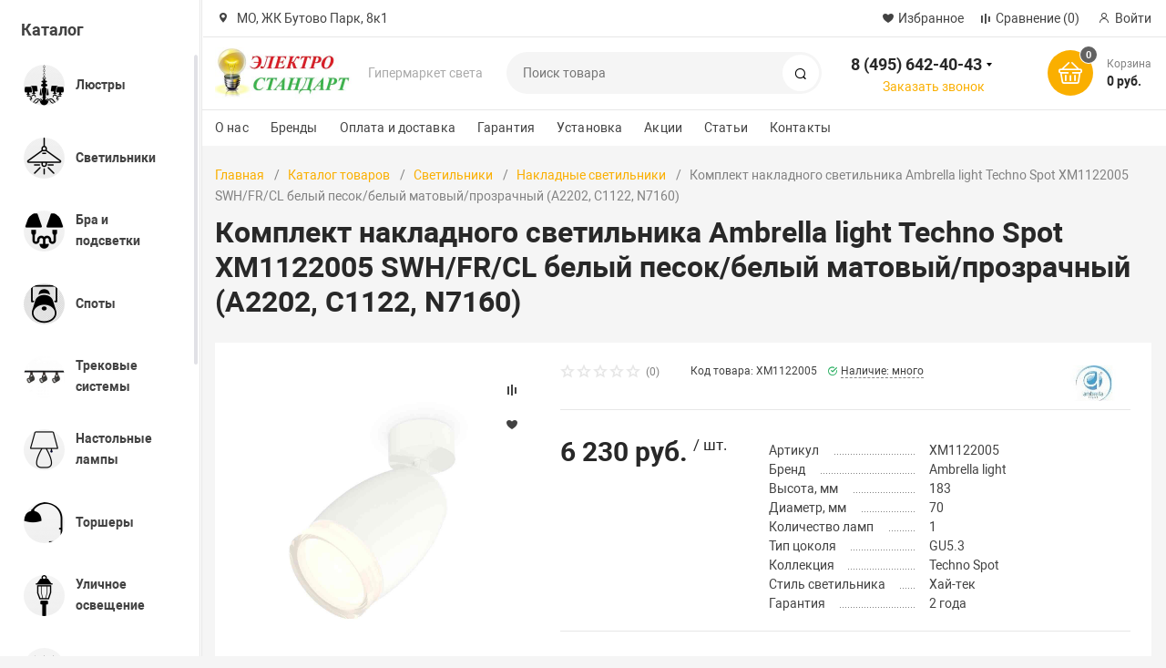

--- FILE ---
content_type: text/html; charset=UTF-8
request_url: https://elektrostandard.net/catalog/komplekt_nakladnogo_svetilnika_ambrella_light_techno_spot_xm1122005_swh_fr_cl_belyy_pesok_belyy_mato/
body_size: 38841
content:
<!DOCTYPE html><html xmlns="http://www.w3.org/1999/xhtml" lang="ru"><head><title>Комплект накладного светильника Ambrella light Techno Spot XM1122005 SWH/FR/CL белый песок/белый матовый/прозрачный (A2202, C1122, N7160) — купить со скидкой в интернет магазине Электростандарт</title><meta http-equiv="X-UA-Compatible" content="IE=edge"><meta name="viewport" content="width=device-width, initial-scale=1.0, minimum-scale=1.0, maximum-scale=1.0, user-scalable=no"><meta name="HandheldFriendly" content="true" /><meta name="format-detection" content="telephone=no"><meta http-equiv="Content-Type" content="text/html; charset=UTF-8" /><meta name="keywords" content="комплект накладного светильника ambrella light techno spot xm1122005 swh/fr/cl белый песок/белый матовый/прозрачный (a2202, c1122, n7160), купить XM1122005 
Ambrella light" /><meta name="description" content="Комплект накладного светильника Ambrella light Techno Spot XM1122005 SWH/FR/CL белый песок/белый матовый/прозрачный (A2202, C1122, N7160) — описание, фото, характеристики. Купить Ambrella light XM1122005 по цене 6 230 руб. в интернет-магазине Электростандарт." /><script data-skip-moving="true">(function(w, d, n) {var cl = "bx-core";var ht = d.documentElement;var htc = ht ? ht.className : undefined;if (htc === undefined || htc.indexOf(cl) !== -1){return;}var ua = n.userAgent;if (/(iPad;)|(iPhone;)/i.test(ua)){cl += " bx-ios";}else if (/Windows/i.test(ua)){cl += ' bx-win';}else if (/Macintosh/i.test(ua)){cl += " bx-mac";}else if (/Linux/i.test(ua) && !/Android/i.test(ua)){cl += " bx-linux";}else if (/Android/i.test(ua)){cl += " bx-android";}cl += (/(ipad|iphone|android|mobile|touch)/i.test(ua) ? " bx-touch" : " bx-no-touch");cl += w.devicePixelRatio && w.devicePixelRatio >= 2? " bx-retina": " bx-no-retina";if (/AppleWebKit/.test(ua)){cl += " bx-chrome";}else if (/Opera/.test(ua)){cl += " bx-opera";}else if (/Firefox/.test(ua)){cl += " bx-firefox";}ht.className = htc ? htc + " " + cl : cl;})(window, document, navigator);</script><link href="/bitrix/js/ui/design-tokens/dist/ui.design-tokens.min.css?176455249723463"   rel="stylesheet" /><link href="/bitrix/js/ui/fonts/opensans/ui.font.opensans.min.css?16638627312320"   rel="stylesheet" /><link href="/bitrix/js/main/popup/dist/main.popup.bundle.min.css?176455267028056"   rel="stylesheet" /><link href="/bitrix/cache/css/s1/magnet_s1/template_c5613917dd9bfc7dac8c89ebc9146e93/template_c5613917dd9bfc7dac8c89ebc9146e93_v1.css?1768824890852134"   data-template-style="true" rel="stylesheet" /><link href="/bitrix/panel/main/popup.min.css?169988762020774"   data-template-style="true"  rel="stylesheet" /><script type="extension/settings" data-extension="currency.currency-core">{"region":"ru"}</script><link rel="apple-touch-icon" sizes="180x180" href="/upload/nextype.magnet/264/favicon-_2_"><link rel="icon" type="image/png" sizes="192x192" href="/upload/nextype.magnet/264/favicon-_2_"><link rel="icon" type="image/png" sizes="32x32" href="/upload/nextype.magnet/264/favicon-_2_"><link rel="icon" type="image/png" sizes="16x16" href="/upload/nextype.magnet/264/favicon-_2_"><meta name="msapplication-TileColor" content="#FAAF00"><meta name="theme-color" content="#ffffff"><link rel="preload" href="/bitrix/templates/magnet_s1/vendor/fonts/IconCustom/IconCustom.woff?bae8bfcc98590264e0c2175171f16979" as="font" type="font/woff2" crossorigin="anonymous"><link rel="preload" href="/bitrix/templates/magnet_s1/vendor/fonts/Roboto/RobotoRegular/RobotoRegular.woff2" as="font" type="font/woff2" crossorigin="anonymous"><link rel="preload" href="/bitrix/templates/magnet_s1/vendor/fonts/Roboto/RobotoBold/RobotoBold.woff2" as="font" type="font/woff2" crossorigin="anonymous">        <script data-skip-moving='true' type='text/template' id='popup-basket-add'>        <div class='popup-basket-add'>        <div class='overflow'>        <div class='box'>        <a href='javascript:void(0)' data-close class='close'></a>        <div class='title'>Товар добавлен в корзину</div>        <a href='/personal/cart/' class='btn'>Оформить заказ</a>        <a href='javascript:void(0)' class='btn transparent' data-close>Продолжить покупки</a>        </div>        </div>        </div>        </script>        <script data-skip-moving="true">window.arOptions = {'phone_mask':'+7 (999) 999-99-99','use_phone_as_login':'N','basket_type':'STATIC','basket_show_popup':'Y','buy1click_enabled':'Y','fastview_enabled':'Y','cookies_agreement_enabled':'N','order_min_price':'','regions_on_subdomains':'N','scroll_top_button':'Y','empty_image':'/bitrix/templates/magnet_s1/img/no-photo.png','ya_counter_id':'','grecaptcha':{'active':false,'type':'checkbox','key':'','send':'0'}};</script><meta property="og:type" content="website" /><meta property="og:title" content="Комплект накладного светильника Ambrella light Techno Spot XM1122005 SWH/FR/CL белый песок/белый матовый/прозрачный (A2202, C1122, N7160) — купить со скидкой в интернет магазине Электростандарт" /><meta property="og:url" content="https://elektrostandard.net/catalog/komplekt_nakladnogo_svetilnika_ambrella_light_techno_spot_xm1122005_swh_fr_cl_belyy_pesok_belyy_mato/" /><meta property="og:image" content="https://elektrostandard.net/upload/iblock/b99/jdq5uidqe31qcdcvjrixhquj3saymvrd/vokruglamp_komplekt_nakladnogo_svetilnika_ambrella_light_techno_spot_xm1122005_swh_fr_cl_belyy_pesok.jpeg" /><meta property="og:description" content="Комплект накладного светильника Ambrella light Techno Spot XM1122005 SWH/FR/CL белый песок/белый матовый/прозрачный (A2202, C1122, N7160) — описание, фото, характеристики. Купить Ambrella light XM1122005 по цене 6 230 руб. в интернет-магазине Электростандарт." /><link rel="canonical" href="https://elektrostandard.net/catalog/komplekt_nakladnogo_svetilnika_ambrella_light_techno_spot_xm1122005_swh_fr_cl_belyy_pesok_belyy_mato/" />        
        <style>            @keyframes placeHolderShimmer {
                0% {
                    -webkit-transform: translateZ(0);
                    transform: translateZ(0);
                    background-position: -468px 0
                }
                to {
                    -webkit-transform: translateZ(0);
                    transform: translateZ(0);
                    background-position: 468px 0
                }
            }
            
            .skeleton-card {
                transition: all .3s ease-in-out;
                -webkit-backface-visibility: hidden;
            }
            
            .skeleton-card.hidden {
                transition: all .3s ease-in-out;
                opacity: 0;
                height: 0;
                padding: 0
            }
            
            .skeleton-bg {
                will-change: transform;
                animation: placeHolderShimmer 1s linear infinite forwards;
                -webkit-backface-visibility: hidden;
                background: #fff;
                background: linear-gradient(90deg, #fff 8%, #f5f5f5 18%, #fff 33%);
                background-size: 800px 104px;
                height: 100%;
                position: relative;
                box-sizing: border-box;
            }
            
            .dark .skeleton-bg {
                background: linear-gradient(90deg, #353535 8%, #282828 18%, #353535 33%);
            }
        </style></head><body class="sidebar-type2 width- mobile_3">            
        <div id="panel"></div>        <div class="wrapper">                                                <header class="type1">                        <div class="top" data-helper="header::top">    <div class="container">                
                <div class="address icon-custom">            МО, ЖК Бутово Парк, 8к1        </div>                <div class="links">            <a href="/personal/cart/?filter=delayed" class="wishlist-link icon-custom"><span>Избранное</span></a><a href="/catalog/compare.php" class="compare-link icon-custom"><span>Сравнение</span> <span id="header-compare-result">(0)</span></a>            
            <a href="/auth/" class="auth-popup-btn login-link icon-custom"><span>Войти</span></a>        </div>    </div></div><div class="middle" data-helper="header::middle">    <div class="container">        <a href="javascript:void(0);" class="burger">            <svg viewBox="0 0 40 40" fill="none" xmlns="http://www.w3.org/2000/svg">                <path d="M5 6.6665H35V9.99984H5V6.6665ZM5 18.3332H25V21.6665H5V18.3332ZM5 29.9998H35V33.3332H5V29.9998Z" fill="#5855F3"/>            </svg>        </a>        <div class="logo" data-helper="header::logo">            <a href="/">                <img src="/upload/nextype.magnet/b84/logo222.jpg" alt="Elektrostandard.net" title="Elektrostandard.net">    </a>        </div>        <div class="slogan" data-helper="header::slogan">            Гипермаркет света
        </div>        <div class="search" id="title-search">    <form action="/catalog/">        <input id="title-search-input" name="q" type="text" placeholder="Поиск товара">        <button type="submit" class="icon-custom"><span>Поиск</span></button>    </form></div>        
        <div class="tel-container has-content" data-helper="header::phones">    <div class="tel">        <a href="tel:84956424043">8 (495) 642-40-43</a>                    <div class="content">                                    <a href="tel:89263028633">8 (926) 302-86-33</a>                            </div>            </div>        <div class="call-me">        <a href="javascript:void(0)" class="callback-popup-btn">Заказать звонок</a>    </div>    </div>        <div class="basket-container">    <a id="bx_basketFKauiI" href="/personal/cart/" class="basket-container-items">    <div class="basket-link icon-custom">    <span class="items-counter">0</span></div><div class="basket-text">    <div class="name">Корзина</div>    <div class="sum">0 руб.</div></div></a></div>        
    </div></div><div class="end-block"></div><div class="bottom">    <div class="container">        
                
        <div class="content-menu" data-helper="header::top_menu" id="top-menu-desktop"><ul class="list">        <li class="item">        <a href="/company/">О нас</a>                <ul class="sub-menu level2">                        <li class="item">                <a href="/company/news/">Новости</a>                            </li>                    </ul>            </li>        <li class="item">        <a href="/brands/">Бренды</a>            </li>        <li class="item">        <a href="/company/payment-and-delivery/">Оплата и доставка</a>            </li>        <li class="item">        <a href="/company/guarantee/">Гарантия</a>            </li>        <li class="item">        <a href="/services/">Установка</a>            </li>        <li class="item">        <a href="/actions/">Акции</a>            </li>        <li class="item">        <a href="/articles/">Статьи</a>            </li>        <li class="item">        <a href="/contacts/">Контакты</a>            </li>    </ul></div><script data-skip-moving="true">var outerWidth = function (el) {
  var width = el.offsetWidth;
  var style = getComputedStyle(el);
  width += parseInt(style.marginLeft) + parseInt(style.marginRight);
  return width;
}
var topNavigationClone = false;
var funcResponsiveTopNavigation = function () {
	if(document.documentElement.clientWidth > 1024) {
		var containerWidth = 0,
		    sumWidth = 0,
		    startRemove = 0,
		    items = [];
		var nItems = '';
		var container = document.getElementById('top-menu-desktop');
                
                if (container == null)
                    return;

		if (!topNavigationClone)
		    topNavigationClone = container.cloneNode(true);

		container.classList.remove('calc');
		container.innerHTML = topNavigationClone.innerHTML;
		containerWidth = parseInt(container.offsetWidth);


		items = container.querySelectorAll('.list > .item');
		items.forEach(function(item, index) {
			if (containerWidth < sumWidth) {
		        if (!startRemove) {
		            startRemove = index - 1;
		            var start = items[startRemove];
		            nItems += '<li class="item">' + start.innerHTML + '</li>';
		            start.parentNode.removeChild(start);
		        }
		        nItems += '<li class="item">' + item.innerHTML + '</li>';
		        item.parentNode.removeChild(item);
			} else {
				sumWidth += parseInt(outerWidth(item));
			}
		});

		if (nItems !== '') {
		    nItems = '<a href="javascript:void(0)">...</a><ul class="sub-menu level2">' + nItems + '</ul>';
		    var li = document.createElement('li');
		    li.classList.add('item','more');
			li.innerHTML = nItems;
		    container.querySelector('.list').appendChild(li);
		}

		container.classList.add('calc');
	}  
};

$(document).ready(function(){
	funcResponsiveTopNavigation();
})

window.addEventListener('resize', function(){
	funcResponsiveTopNavigation();
}, true);</script>    </div></div>                        <div class="header-mobile-menus">    <div class="container">    <div class="content-mobile-menu" id="top-menu-mobile"><ul class="list">        <li class="item">        <a href="/company/">О нас</a>                <ul class="sub-menu level2">                        <li class="item">                <a href="/company/news/">Новости</a>                            </li>                    </ul>            </li>        <li class="item">        <a href="/brands/">Бренды</a>            </li>        <li class="item">        <a href="/company/payment-and-delivery/">Оплата и доставка</a>            </li>        <li class="item">        <a href="/company/guarantee/">Гарантия</a>            </li>        <li class="item">        <a href="/services/">Установка</a>            </li>        <li class="item">        <a href="/actions/">Акции</a>            </li>        <li class="item">        <a href="/articles/">Статьи</a>            </li>        <li class="item">        <a href="/contacts/">Контакты</a>            </li>    </ul></div><script data-skip-moving="true">var outerWidth = function (el) {
  var width = el.offsetWidth;
  var style = getComputedStyle(el);
  width += parseInt(style.marginLeft) + parseInt(style.marginRight);
  return width;
}
var mobileNavigationClone = false;
var funcResponsiveMobileNavigation = function () {
	if(document.documentElement.clientWidth < 1025) {
		var containerWidth = 0,
		    sumWidth = 0,
		    startRemove = 0,
		    items = [];
		var nItems = '';
		var container = document.getElementById('top-menu-mobile');
                
        if (container == null)
            return;
    
		if (!mobileNavigationClone && container !== null)
		    mobileNavigationClone = container.cloneNode(true);

		container.classList.remove('calc');
		container.innerHTML = mobileNavigationClone.innerHTML;
		containerWidth = parseInt(container.offsetWidth);


		items = container.querySelectorAll('.list > .item');
		items.forEach(function(item, index) {
			if (containerWidth < sumWidth) {
		        if (!startRemove) {
		            startRemove = index - 1;
					var start = items[startRemove];
		            nItems += '<li class="item">' + start.innerHTML + '</li>';
                    start.parentNode && start.parentNode.removeChild(start);
		        }
		        nItems += '<li class="item">' + item.innerHTML + '</li>';
		        item.parentNode.removeChild(item);
			} else {
				sumWidth += parseInt(outerWidth(item));
			}
		});

		if (nItems !== '') {
		    nItems = '<a href="javascript:void(0)">...</a><ul class="sub-menu level2">' + nItems + '</ul>';
		    var li = document.createElement('li');
		    li.classList.add('item','more');
			li.innerHTML = nItems;
		    container.querySelector('.list').appendChild(li);
		}

		container.classList.add('calc');
	}  
};

// funcResponsiveMobileNavigation();

setTimeout(function() {
	checkMobileMenu();
}, 55);

function checkMobileMenu() {
	if ($('header .header-mobile-menus.menu-2-0').length && document.documentElement.clientWidth > 480) {
		funcResponsiveMobileNavigation();
	
	} else if (!($('header .header-mobile-menus.menu-2-0').length)) {
		funcResponsiveMobileNavigation();
	}

}

window.addEventListener('resize', function(){
	// funcResponsiveMobileNavigation();

	checkMobileMenu();
	
}, true);</script>    </div>    
    <div class="catalog-mobile-menu">        <div class="content">            <nav>                <div class="head">                    <a href="javascript:void(0);" class="burger-button">                                <span></span>                                <span></span>                                <span></span>                            </a>                    <div class="title">                        <a href="/catalog/">Каталог</a>                    </div>                </div>                <div class="scroll">    <ul class="list">                <li class="item has-sub">                <a href="/catalog/lyustry/">                    <span class="text">Люстры</span>                </a>                                <div class="sub">                        <div class="title">Люстры</div>                        <ul class="items">                        <li class="item back">                        <a href="javascript:void(0);">Назад</a>                        </li>                                                        <li class="item">                                            <a href="/catalog/lyustry/bolshie_lyustry/">                                                
                                                <span class="text">Большие люстры</span>                                            </a>                                        </li>                                                        <li class="item">                                            <a href="/catalog/lyustry/kaskadnye_lyustry/">                                                
                                                <span class="text">Каскадные люстры</span>                                            </a>                                        </li>                                                        <li class="item">                                            <a href="/catalog/lyustry/lyustry_na_shtange/">                                                
                                                <span class="text">Люстры на штанге</span>                                            </a>                                        </li>                                                        <li class="item">                                            <a href="/catalog/lyustry/lyustry_ventilyatory/">                                                
                                                <span class="text">Люстры-вентиляторы</span>                                            </a>                                        </li>                                                        <li class="item">                                            <a href="/catalog/lyustry/podvesnye_lyustry/">                                                
                                                <span class="text">Подвесные люстры</span>                                            </a>                                        </li>                                                        <li class="item">                                            <a href="/catalog/lyustry/potolochnye_lyustry/">                                                
                                                <span class="text">Потолочные люстры</span>                                            </a>                                        </li>                                                        <li class="item">                                            <a href="/catalog/lyustry/khrustalnye_lyustry/">                                                
                                                <span class="text">Хрустальные люстры</span>                                            </a>                                        </li>                                                    </ul>                      
                    </div>                            </li>                <li class="item has-sub">                <a href="/catalog/svetilniki/">                    <span class="text">Светильники</span>                </a>                                <div class="sub">                        <div class="title">Светильники</div>                        <ul class="items">                        <li class="item back">                        <a href="javascript:void(0);">Назад</a>                        </li>                                                        <li class="item">                                            <a href="/catalog/svetilniki/bakteritsidnye_svetilniki_i_obluchateli/">                                                
                                                <span class="text">Бактерицидные светильники и облучатели</span>                                            </a>                                        </li>                                                        <li class="item">                                            <a href="/catalog/svetilniki/vstraivaemye_svetilniki/">                                                
                                                <span class="text">Встраиваемые светильники</span>                                            </a>                                        </li>                                                        <li class="item">                                            <a href="/catalog/svetilniki/gipsovye_svetilniki/">                                                
                                                <span class="text">Гипсовые светильники</span>                                            </a>                                        </li>                                                        <li class="item">                                            <a href="/catalog/svetilniki/loft_svetilniki/">                                                
                                                <span class="text">Лофт светильники</span>                                            </a>                                        </li>                                                        <li class="item">                                            <a href="/catalog/svetilniki/mebelnye_svetilniki/">                                                
                                                <span class="text">Мебельные светильники</span>                                            </a>                                        </li>                                                        <li class="item">                                            <a href="/catalog/svetilniki/nakladnye_svetilniki/">                                                
                                                <span class="text">Накладные светильники</span>                                            </a>                                        </li>                                                        <li class="item">                                            <a href="/catalog/svetilniki/nastenno_potolochnye_svetilniki/">                                                
                                                <span class="text">Настенно-потолочные светильники</span>                                            </a>                                        </li>                                                        <li class="item">                                            <a href="/catalog/svetilniki/nastennye_svetilniki/">                                                
                                                <span class="text">Настенные светильники</span>                                            </a>                                        </li>                                                        <li class="item">                                            <a href="/catalog/svetilniki/podvesnye_svetilniki/">                                                
                                                <span class="text">Подвесные светильники</span>                                            </a>                                        </li>                                                        <li class="item">                                            <a href="/catalog/svetilniki/potolochnye_svetilniki/">                                                
                                                <span class="text">Потолочные светильники</span>                                            </a>                                        </li>                                                        <li class="item">                                            <a href="/catalog/svetilniki/svetilniki_dlya_rasteniy/">                                                
                                                <span class="text">Светильники для растений</span>                                            </a>                                        </li>                                                        <li class="item">                                            <a href="/catalog/svetilniki/tochechnye_svetilniki/">                                                
                                                <span class="text">Точечные светильники</span>                                            </a>                                        </li>                                                    </ul>                      
                    </div>                            </li>                <li class="item has-sub">                <a href="/catalog/bra_i_podsvetki/">                    <span class="text">Бра и подсветки</span>                </a>                                <div class="sub">                        <div class="title">Бра и подсветки</div>                        <ul class="items">                        <li class="item back">                        <a href="javascript:void(0);">Назад</a>                        </li>                                                        <li class="item">                                            <a href="/catalog/bra_i_podsvetki/bra_s_1_plafonom/">                                                
                                                <span class="text">Бра с 1 плафоном</span>                                            </a>                                        </li>                                                        <li class="item">                                            <a href="/catalog/bra_i_podsvetki/bra_s_2_plafonami/">                                                
                                                <span class="text">Бра с 2 плафонами</span>                                            </a>                                        </li>                                                        <li class="item">                                            <a href="/catalog/bra_i_podsvetki/bra_s_3_plafonami/">                                                
                                                <span class="text">Бра с 3 плафонами</span>                                            </a>                                        </li>                                                        <li class="item">                                            <a href="/catalog/bra_i_podsvetki/gibkie_bra/">                                                
                                                <span class="text">Гибкие бра</span>                                            </a>                                        </li>                                                        <li class="item">                                            <a href="/catalog/bra_i_podsvetki/podsvetka_dlya_zerkal/">                                                
                                                <span class="text">Подсветка для зеркал</span>                                            </a>                                        </li>                                                        <li class="item">                                            <a href="/catalog/bra_i_podsvetki/podsvetka_dlya_kartin/">                                                
                                                <span class="text">Подсветка для картин</span>                                            </a>                                        </li>                                                        <li class="item">                                            <a href="/catalog/bra_i_podsvetki/podsvetka_dlya_lestnits_i_stupeney/">                                                
                                                <span class="text">Подсветка для лестниц и ступеней</span>                                            </a>                                        </li>                                                    </ul>                      
                    </div>                            </li>                <li class="item has-sub">                <a href="/catalog/spoty/">                    <span class="text">Споты</span>                </a>                                <div class="sub">                        <div class="title">Споты</div>                        <ul class="items">                        <li class="item back">                        <a href="javascript:void(0);">Назад</a>                        </li>                                                        <li class="item">                                            <a href="/catalog/spoty/vstraivaemye_spoty/">                                                
                                                <span class="text">Встраиваемые споты</span>                                            </a>                                        </li>                                                        <li class="item">                                            <a href="/catalog/spoty/nakladnye_spoty/">                                                
                                                <span class="text">Накладные споты</span>                                            </a>                                        </li>                                                        <li class="item">                                            <a href="/catalog/spoty/spoty_s_1_plafonom/">                                                
                                                <span class="text">Споты с 1 плафоном</span>                                            </a>                                        </li>                                                        <li class="item">                                            <a href="/catalog/spoty/spoty_s_2_plafonami/">                                                
                                                <span class="text">Споты с 2 плафонами</span>                                            </a>                                        </li>                                                        <li class="item">                                            <a href="/catalog/spoty/spoty_s_3_i_bolee_plafonami/">                                                
                                                <span class="text">Споты с 3 и более плафонами</span>                                            </a>                                        </li>                                                    </ul>                      
                    </div>                            </li>                <li class="item has-sub">                <a href="/catalog/trekovye_sistemy/">                    <span class="text">Трековые системы</span>                </a>                                <div class="sub">                        <div class="title">Трековые системы</div>                        <ul class="items">                        <li class="item back">                        <a href="javascript:void(0);">Назад</a>                        </li>                                                        <li class="item">                                            <a href="/catalog/trekovye_sistemy/komplektuyushchie1/">                                                
                                                <span class="text">Комплектующие</span>                                            </a>                                        </li>                                                        <li class="item">                                            <a href="/catalog/trekovye_sistemy/sistemy_v_sbore/">                                                
                                                <span class="text">Системы в сборе</span>                                            </a>                                        </li>                                                        <li class="item">                                            <a href="/catalog/trekovye_sistemy/strunnye_svetilniki/">                                                
                                                <span class="text">Струнные светильники</span>                                            </a>                                        </li>                                                        <li class="item">                                            <a href="/catalog/trekovye_sistemy/trekovye_svetilniki/">                                                
                                                <span class="text">Трековые светильники</span>                                            </a>                                        </li>                                                        <li class="item">                                            <a href="/catalog/trekovye_sistemy/shinoprovody/">                                                
                                                <span class="text">Шинопроводы</span>                                            </a>                                        </li>                                                    </ul>                      
                    </div>                            </li>                <li class="item has-sub">                <a href="/catalog/nastolnye_lampy/">                    <span class="text">Настольные лампы</span>                </a>                                <div class="sub">                        <div class="title">Настольные лампы</div>                        <ul class="items">                        <li class="item back">                        <a href="javascript:void(0);">Назад</a>                        </li>                                                        <li class="item">                                            <a href="/catalog/nastolnye_lampy/dekorativnye_nastolnye_lampy/">                                                
                                                <span class="text">Декоративные настольные лампы</span>                                            </a>                                        </li>                                                        <li class="item">                                            <a href="/catalog/nastolnye_lampy/detskie_nastolnye_lampy/">                                                
                                                <span class="text">Детские настольные лампы</span>                                            </a>                                        </li>                                                        <li class="item">                                            <a href="/catalog/nastolnye_lampy/nastolnye_lampy_na_prishchepke/">                                                
                                                <span class="text">Настольные лампы на прищепке</span>                                            </a>                                        </li>                                                        <li class="item">                                            <a href="/catalog/nastolnye_lampy/nastolnye_lampy_na_strubtsine/">                                                
                                                <span class="text">Настольные лампы на струбцине</span>                                            </a>                                        </li>                                                        <li class="item">                                            <a href="/catalog/nastolnye_lampy/ofisnye_nastolnye_lampy/">                                                
                                                <span class="text">Офисные настольные лампы</span>                                            </a>                                        </li>                                                    </ul>                      
                    </div>                            </li>                <li class="item has-sub">                <a href="/catalog/torshery/">                    <span class="text">Торшеры</span>                </a>                                <div class="sub">                        <div class="title">Торшеры</div>                        <ul class="items">                        <li class="item back">                        <a href="javascript:void(0);">Назад</a>                        </li>                                                        <li class="item">                                            <a href="/catalog/torshery/izognutye_torshery/">                                                
                                                <span class="text">Изогнутые торшеры</span>                                            </a>                                        </li>                                                        <li class="item">                                            <a href="/catalog/torshery/torshery_dlya_chteniya/">                                                
                                                <span class="text">Торшеры для чтения</span>                                            </a>                                        </li>                                                        <li class="item">                                            <a href="/catalog/torshery/torshery_na_trenoge/">                                                
                                                <span class="text">Торшеры на треноге</span>                                            </a>                                        </li>                                                        <li class="item">                                            <a href="/catalog/torshery/torshery_s_1_plafonom/">                                                
                                                <span class="text">Торшеры с 1 плафоном</span>                                            </a>                                        </li>                                                        <li class="item">                                            <a href="/catalog/torshery/torshery_s_2_i_bolee_plafonami/">                                                
                                                <span class="text">Торшеры с 2 и более плафонами</span>                                            </a>                                        </li>                                                        <li class="item">                                            <a href="/catalog/torshery/torshery_so_stolikom/">                                                
                                                <span class="text">Торшеры со столиком</span>                                            </a>                                        </li>                                                    </ul>                      
                    </div>                            </li>                <li class="item has-sub">                <a href="/catalog/ulichnoe_osveshchenie/">                    <span class="text">Уличное освещение</span>                </a>                                <div class="sub">                        <div class="title">Уличное освещение</div>                        <ul class="items">                        <li class="item back">                        <a href="javascript:void(0);">Назад</a>                        </li>                                                        <li class="item">                                            <a href="/catalog/ulichnoe_osveshchenie/arkhitekturnye_svetilniki/">                                                
                                                <span class="text">Архитектурные светильники</span>                                            </a>                                        </li>                                                        <li class="item">                                            <a href="/catalog/ulichnoe_osveshchenie/gruntovye/">                                                
                                                <span class="text">Грунтовые светильники</span>                                            </a>                                        </li>                                                        <li class="item">                                            <a href="/catalog/ulichnoe_osveshchenie/landshaftnye_svetilniki/">                                                
                                                <span class="text">Ландшафтные светильники</span>                                            </a>                                        </li>                                                        <li class="item">                                            <a href="/catalog/ulichnoe_osveshchenie/parkovye_svetilniki/">                                                
                                                <span class="text">Парковые светильники</span>                                            </a>                                        </li>                                                        <li class="item">                                            <a href="/catalog/ulichnoe_osveshchenie/podvodnye/">                                                
                                                <span class="text">Подводные светильники</span>                                            </a>                                        </li>                                                        <li class="item">                                            <a href="/catalog/ulichnoe_osveshchenie/prozhektory/">                                                
                                                <span class="text">Прожекторы</span>                                            </a>                                        </li>                                                        <li class="item">                                            <a href="/catalog/ulichnoe_osveshchenie/svetilniki_na_solnechnykh_batareyakh/">                                                
                                                <span class="text">Светильники на солнечных батареях</span>                                            </a>                                        </li>                                                        <li class="item">                                            <a href="/catalog/ulichnoe_osveshchenie/ulichnye_nastennye_svetilniki/">                                                
                                                <span class="text">Уличные настенные светильники</span>                                            </a>                                        </li>                                                        <li class="item">                                            <a href="/catalog/ulichnoe_osveshchenie/ulichnye_svetilniki/">                                                
                                                <span class="text">Уличные светильники</span>                                            </a>                                        </li>                                                        <li class="item">                                            <a href="/catalog/ulichnoe_osveshchenie/fonariki/">                                                
                                                <span class="text">Фонарики</span>                                            </a>                                        </li>                                                    </ul>                      
                    </div>                            </li>                <li class="item has-sub">                <a href="/catalog/teplyy_pol/">                    <span class="text">Теплый пол</span>                </a>                                <div class="sub">                        <div class="title">Теплый пол</div>                        <ul class="items">                        <li class="item back">                        <a href="javascript:void(0);">Назад</a>                        </li>                                                        <li class="item">                                            <a href="/catalog/teplyy_pol/nagrevatelnye_maty/">                                                
                                                <span class="text">Нагревательные маты</span>                                            </a>                                        </li>                                                        <li class="item">                                            <a href="/catalog/teplyy_pol/nagrevatelnyy_kabel/">                                                
                                                <span class="text">Нагревательный кабель</span>                                            </a>                                        </li>                                                        <li class="item">                                            <a href="/catalog/teplyy_pol/plenochnyy_teplyy_pol/">                                                
                                                <span class="text">Пленочный теплый пол</span>                                            </a>                                        </li>                                                        <li class="item">                                            <a href="/catalog/teplyy_pol/termoregulyatory/">                                                
                                                <span class="text">Терморегуляторы</span>                                            </a>                                        </li>                                                    </ul>                      
                    </div>                            </li>                <li class="item has-sub">                <a href="/catalog/lampochki/">                    <span class="text">Лампочки</span>                </a>                                <div class="sub">                        <div class="title">Лампочки</div>                        <ul class="items">                        <li class="item back">                        <a href="javascript:void(0);">Назад</a>                        </li>                                                        <li class="item">                                            <a href="/catalog/lampochki/galogennye_lampy/">                                                
                                                <span class="text">Галогенные лампы</span>                                            </a>                                        </li>                                                        <li class="item">                                            <a href="/catalog/lampochki/dekorativnye/">                                                
                                                <span class="text">Декоративные</span>                                            </a>                                        </li>                                                        <li class="item">                                            <a href="/catalog/lampochki/dimmiruemye_lampy/">                                                
                                                <span class="text">Диммируемые лампы</span>                                            </a>                                        </li>                                                        <li class="item">                                            <a href="/catalog/lampochki/lampy_nakalivaniya/">                                                
                                                <span class="text">Лампы накаливания</span>                                            </a>                                        </li>                                                        <li class="item">                                            <a href="/catalog/lampochki/lyuminestsentnye/">                                                
                                                <span class="text">Люминесцентные</span>                                            </a>                                        </li>                                                        <li class="item">                                            <a href="/catalog/lampochki/retro_lampy/">                                                
                                                <span class="text">Ретро-лампы</span>                                            </a>                                        </li>                                                        <li class="item">                                            <a href="/catalog/lampochki/svetodiodnye_lampy/">                                                
                                                <span class="text">Светодиодные лампы</span>                                            </a>                                        </li>                                                        <li class="item">                                            <a href="/catalog/lampochki/tekhnicheskie_lampy/">                                                
                                                <span class="text">Технические лампы</span>                                            </a>                                        </li>                                                        <li class="item">                                            <a href="/catalog/lampochki/filamentnye_lampy/">                                                
                                                <span class="text">Филаментные лампы</span>                                            </a>                                        </li>                                                        <li class="item">                                            <a href="/catalog/lampochki/energosberegayushchie_lampy/">                                                
                                                <span class="text">Энергосберегающие лампы</span>                                            </a>                                        </li>                                                    </ul>                      
                    </div>                            </li>                <li class="item has-sub">                <a href="/catalog/svetodiodnaya_podsvetka/">                    <span class="text">Светодиодная подсветка</span>                </a>                                <div class="sub">                        <div class="title">Светодиодная подсветка</div>                        <ul class="items">                        <li class="item back">                        <a href="javascript:void(0);">Назад</a>                        </li>                                                        <li class="item">                                            <a href="/catalog/svetodiodnaya_podsvetka/bloki_pitaniya/">                                                
                                                <span class="text">Блоки питания</span>                                            </a>                                        </li>                                                        <li class="item">                                            <a href="/catalog/svetodiodnaya_podsvetka/gibkiy_neon/">                                                
                                                <span class="text">Гибкий неон</span>                                            </a>                                        </li>                                                        <li class="item">                                            <a href="/catalog/svetodiodnaya_podsvetka/komplektuyushchie_dlya_lent/">                                                
                                                <span class="text">Комплектующие для лент</span>                                            </a>                                        </li>                                                        <li class="item">                                            <a href="/catalog/svetodiodnaya_podsvetka/kontrollery_dlya_lent/">                                                
                                                <span class="text">Контроллеры для лент</span>                                            </a>                                        </li>                                                        <li class="item">                                            <a href="/catalog/svetodiodnaya_podsvetka/profil_dlya_lenty/">                                                
                                                <span class="text">Профиль для ленты</span>                                            </a>                                        </li>                                                        <li class="item">                                            <a href="/catalog/svetodiodnaya_podsvetka/rasseivateli/">                                                
                                                <span class="text">Рассеиватели</span>                                            </a>                                        </li>                                                        <li class="item">                                            <a href="/catalog/svetodiodnaya_podsvetka/svetodiodnye_lenty/">                                                
                                                <span class="text">Светодиодные ленты</span>                                            </a>                                        </li>                                                        <li class="item">                                            <a href="/catalog/svetodiodnaya_podsvetka/svetodiodnye_moduli/">                                                
                                                <span class="text">Светодиодные модули</span>                                            </a>                                        </li>                                                    </ul>                      
                    </div>                            </li>                <li class="item has-sub">                <a href="/catalog/ofisnoe_osveshchenie/">                    <span class="text">Офисное освещение</span>                </a>                                <div class="sub">                        <div class="title">Офисное освещение</div>                        <ul class="items">                        <li class="item back">                        <a href="javascript:void(0);">Назад</a>                        </li>                                                        <li class="item">                                            <a href="/catalog/ofisnoe_osveshchenie/kardannye_svetilniki/">                                                
                                                <span class="text">Карданные светильники</span>                                            </a>                                        </li>                                                        <li class="item">                                            <a href="/catalog/ofisnoe_osveshchenie/lineynye_svetilniki/">                                                
                                                <span class="text">Линейные светильники</span>                                            </a>                                        </li>                                                        <li class="item">                                            <a href="/catalog/ofisnoe_osveshchenie/modulnye_svetilniki/">                                                
                                                <span class="text">Модульные светильники</span>                                            </a>                                        </li>                                                        <li class="item">                                            <a href="/catalog/ofisnoe_osveshchenie/svetilniki_downlight/">                                                
                                                <span class="text">Светильники downlight</span>                                            </a>                                        </li>                                                        <li class="item">                                            <a href="/catalog/ofisnoe_osveshchenie/svetilniki_armstrong/">                                                
                                                <span class="text">Светильники армстронг</span>                                            </a>                                        </li>                                                        <li class="item">                                            <a href="/catalog/ofisnoe_osveshchenie/svetilniki_grilyato/">                                                
                                                <span class="text">Светильники грильято</span>                                            </a>                                        </li>                                                        <li class="item">                                            <a href="/catalog/ofisnoe_osveshchenie/svetodiodnye_paneli/">                                                
                                                <span class="text">Светодиодные панели</span>                                            </a>                                        </li>                                                    </ul>                      
                    </div>                            </li>                <li class="item has-sub">                <a href="/catalog/modulnoe_oborudovanie/">                    <span class="text">Модульное оборудование</span>                </a>                                <div class="sub">                        <div class="title">Модульное оборудование</div>                        <ul class="items">                        <li class="item back">                        <a href="javascript:void(0);">Назад</a>                        </li>                                                        <li class="item">                                            <a href="/catalog/modulnoe_oborudovanie/avtomaticheskie_vyklyuchateli/">                                                
                                                <span class="text">Автоматические выключатели</span>                                            </a>                                        </li>                                                        <li class="item">                                            <a href="/catalog/modulnoe_oborudovanie/aksessuary_dlya_sborki_shchitov/">                                                
                                                <span class="text">Аксессуары для сборки щитов</span>                                            </a>                                        </li>                                                        <li class="item">                                            <a href="/catalog/modulnoe_oborudovanie/differentsialnye_avtomaty/">                                                
                                                <span class="text">Дифференциальные автоматы</span>                                            </a>                                        </li>                                                        <li class="item">                                            <a href="/catalog/modulnoe_oborudovanie/modulnye_rubilniki/">                                                
                                                <span class="text">Модульные рубильники/ Выключатели нагрузки</span>                                            </a>                                        </li>                                                        <li class="item">                                            <a href="/catalog/modulnoe_oborudovanie/pribory_kontrolya_i_upravleniya/">                                                
                                                <span class="text">Приборы контроля и управления</span>                                            </a>                                        </li>                                                        <li class="item">                                            <a href="/catalog/modulnoe_oborudovanie/raspredelitelnye_shchity_shkafy_boksy/">                                                
                                                <span class="text">Распределительные щиты, шкафы, боксы</span>                                            </a>                                        </li>                                                        <li class="item">                                            <a href="/catalog/modulnoe_oborudovanie/ustroystva_zashchitnogo_otklyucheniya_uzo/">                                                
                                                <span class="text">Устройства защитного отключения (УЗО)</span>                                            </a>                                        </li>                                                    </ul>                      
                    </div>                            </li>                <li class="item has-sub">                <a href="/catalog/elektrotovary/">                    <span class="text">Электротовары</span>                </a>                                <div class="sub">                        <div class="title">Электротовары</div>                        <ul class="items">                        <li class="item back">                        <a href="javascript:void(0);">Назад</a>                        </li>                                                        <li class="item">                                            <a href="/catalog/elektrotovary/ventilyatory/">                                                
                                                <span class="text">Вентиляторы</span>                                            </a>                                        </li>                                                        <li class="item">                                            <a href="/catalog/elektrotovary/vyklyuchateli/">                                                
                                                <span class="text">Выключатели</span>                                            </a>                                        </li>                                                        <li class="item">                                            <a href="/catalog/elektrotovary/datchiki_dvizheniya/">                                                
                                                <span class="text">Датчики движения</span>                                            </a>                                        </li>                                                        <li class="item">                                            <a href="/catalog/elektrotovary/zvonki/">                                                
                                                <span class="text">Дверные звонки</span>                                            </a>                                        </li>                                                        <li class="item">                                            <a href="/catalog/elektrotovary/dimmery/">                                                
                                                <span class="text">Диммеры</span>                                            </a>                                        </li>                                                        <li class="item">                                            <a href="/catalog/elektrotovary/komplektuyushchie_dlya_eui/">                                                
                                                <span class="text">Комплектующие для ЭУИ</span>                                            </a>                                        </li>                                                        <li class="item">                                            <a href="/catalog/elektrotovary/ramki/">                                                
                                                <span class="text">Рамки</span>                                            </a>                                        </li>                                                        <li class="item">                                            <a href="/catalog/elektrotovary/rozetki/">                                                
                                                <span class="text">Розетки</span>                                            </a>                                        </li>                                                        <li class="item">                                            <a href="/catalog/elektrotovary/stabilizatory/">                                                
                                                <span class="text">Стабилизаторы</span>                                            </a>                                        </li>                                                        <li class="item">                                            <a href="/catalog/elektrotovary/transformatory/">                                                
                                                <span class="text">Трансформаторы</span>                                            </a>                                        </li>                                                        <li class="item">                                            <a href="/catalog/elektrotovary/udliniteli_i_setevye_filtry/">                                                
                                                <span class="text">Удлинители и сетевые фильтры</span>                                            </a>                                        </li>                                                        <li class="item">                                            <a href="/catalog/elektrotovary/shnury/">                                                
                                                <span class="text">Шнуры</span>                                            </a>                                        </li>                                                    </ul>                      
                    </div>                            </li>                <li class="item has-sub">                <a href="/catalog/komplektuyushchie/">                    <span class="text">Комплектующие</span>                </a>                                <div class="sub">                        <div class="title">Комплектующие</div>                        <ul class="items">                        <li class="item back">                        <a href="javascript:void(0);">Назад</a>                        </li>                                                        <li class="item">                                            <a href="/catalog/komplektuyushchie/koltsa_i_ramki/">                                                
                                                <span class="text">Кольца и рамки</span>                                            </a>                                        </li>                                                        <li class="item">                                            <a href="/catalog/komplektuyushchie/krepleniya/">                                                
                                                <span class="text">Крепления</span>                                            </a>                                        </li>                                                        <li class="item">                                            <a href="/catalog/komplektuyushchie/lifty_dlya_lyustr/">                                                
                                                <span class="text">Лифты для люстр</span>                                            </a>                                        </li>                                                        <li class="item">                                            <a href="/catalog/komplektuyushchie/osnovaniya_dlya_svetilnikov/">                                                
                                                <span class="text">Основания для светильников</span>                                            </a>                                        </li>                                                        <li class="item">                                            <a href="/catalog/komplektuyushchie/otrazhateli_i_rasseivateli/">                                                
                                                <span class="text">Отражатели и рассеиватели</span>                                            </a>                                        </li>                                                        <li class="item">                                            <a href="/catalog/komplektuyushchie/patrony/">                                                
                                                <span class="text">Патроны</span>                                            </a>                                        </li>                                                        <li class="item">                                            <a href="/catalog/komplektuyushchie/plafony_i_abazhury/">                                                
                                                <span class="text">Плафоны и абажуры</span>                                            </a>                                        </li>                                                        <li class="item">                                            <a href="/catalog/komplektuyushchie/podvesnye_komplekty/">                                                
                                                <span class="text">Подвесные комплекты</span>                                            </a>                                        </li>                                                        <li class="item">                                            <a href="/catalog/komplektuyushchie/sredstva_dlya_chistki/">                                                
                                                <span class="text">Средства для чистки</span>                                            </a>                                        </li>                                                        <li class="item">                                            <a href="/catalog/komplektuyushchie/upravlenie_svetom/">                                                
                                                <span class="text">Управление светом</span>                                            </a>                                        </li>                                                    </ul>                      
                    </div>                            </li>                <li class="item has-sub">                <a href="/catalog/novogodnie_tovary/">                    <span class="text">Новогодние товары</span>                </a>                                <div class="sub">                        <div class="title">Новогодние товары</div>                        <ul class="items">                        <li class="item back">                        <a href="javascript:void(0);">Назад</a>                        </li>                                                        <li class="item">                                            <a href="/catalog/novogodnie_tovary/akrilovye_figury/">                                                
                                                <span class="text">Акриловые фигуры</span>                                            </a>                                        </li>                                                        <li class="item">                                            <a href="/catalog/novogodnie_tovary/girlyandy/">                                                
                                                <span class="text">Гирлянды</span>                                            </a>                                        </li>                                                        <li class="item">                                            <a href="/catalog/novogodnie_tovary/interernye_ukrasheniya/">                                                
                                                <span class="text">Интерьерные украшения</span>                                            </a>                                        </li>                                                        <li class="item">                                            <a href="/catalog/novogodnie_tovary/novogodnie_podvesy/">                                                
                                                <span class="text">Новогодние  подвесы</span>                                            </a>                                        </li>                                                        <li class="item">                                            <a href="/catalog/novogodnie_tovary/svetodiodnye_derevya/">                                                
                                                <span class="text">Светодиодные деревья</span>                                            </a>                                        </li>                                                    </ul>                      
                    </div>                            </li>            </ul></div>            </nav>        </div>    </div></div><div class="header-mobile-menus menu-2-0">    <div class="catalog-mobile-menu open">        <div class="container">            <div class="content">                <nav class="menu-container">                    <ul class="list">                        <li class="item has-sub">                            <a href="/catalog/">                                <span class="text">Каталог</span>                            </a>                            
                                <div class="sub">        <div class="items list">            <div class="item back">                <a href="javascript:void(0);">Назад</a>            </div>            <div class="item category-name">                <a href="/catalog/">Каталог</a>            </div>                        <div class="item has-sub">                <a href="/catalog/lyustry/">                                                
                    <span class="text">Люстры</span>                                         
                </a>                
                                    <div class="sub">                        <div class="items list">                            <div class="item back">                                <a href="javascript:void(0);">Назад</a>                            </div>                            <div class="item category-name">                                <a href="/catalog/lyustry/">Люстры</a>                            </div>                                                            <div class="item">                                    <a href="/catalog/lyustry/bolshie_lyustry/">                                                
                                        <span class="text">Большие люстры</span>                                         
                                    </a>                                </div>                                                            <div class="item">                                    <a href="/catalog/lyustry/kaskadnye_lyustry/">                                                
                                        <span class="text">Каскадные люстры</span>                                         
                                    </a>                                </div>                                                            <div class="item">                                    <a href="/catalog/lyustry/lyustry_na_shtange/">                                                
                                        <span class="text">Люстры на штанге</span>                                         
                                    </a>                                </div>                                                            <div class="item">                                    <a href="/catalog/lyustry/lyustry_ventilyatory/">                                                
                                        <span class="text">Люстры-вентиляторы</span>                                         
                                    </a>                                </div>                                                            <div class="item">                                    <a href="/catalog/lyustry/podvesnye_lyustry/">                                                
                                        <span class="text">Подвесные люстры</span>                                         
                                    </a>                                </div>                                                            <div class="item">                                    <a href="/catalog/lyustry/potolochnye_lyustry/">                                                
                                        <span class="text">Потолочные люстры</span>                                         
                                    </a>                                </div>                                                            <div class="item">                                    <a href="/catalog/lyustry/khrustalnye_lyustry/">                                                
                                        <span class="text">Хрустальные люстры</span>                                         
                                    </a>                                </div>                                                    </div>                    </div>                            </div>                        <div class="item has-sub">                <a href="/catalog/svetilniki/">                                                
                    <span class="text">Светильники</span>                                         
                </a>                
                                    <div class="sub">                        <div class="items list">                            <div class="item back">                                <a href="javascript:void(0);">Назад</a>                            </div>                            <div class="item category-name">                                <a href="/catalog/svetilniki/">Светильники</a>                            </div>                                                            <div class="item">                                    <a href="/catalog/svetilniki/bakteritsidnye_svetilniki_i_obluchateli/">                                                
                                        <span class="text">Бактерицидные светильники и облучатели</span>                                         
                                    </a>                                </div>                                                            <div class="item">                                    <a href="/catalog/svetilniki/vstraivaemye_svetilniki/">                                                
                                        <span class="text">Встраиваемые светильники</span>                                         
                                    </a>                                </div>                                                            <div class="item">                                    <a href="/catalog/svetilniki/gipsovye_svetilniki/">                                                
                                        <span class="text">Гипсовые светильники</span>                                         
                                    </a>                                </div>                                                            <div class="item">                                    <a href="/catalog/svetilniki/loft_svetilniki/">                                                
                                        <span class="text">Лофт светильники</span>                                         
                                    </a>                                </div>                                                            <div class="item">                                    <a href="/catalog/svetilniki/mebelnye_svetilniki/">                                                
                                        <span class="text">Мебельные светильники</span>                                         
                                    </a>                                </div>                                                            <div class="item">                                    <a href="/catalog/svetilniki/nakladnye_svetilniki/">                                                
                                        <span class="text">Накладные светильники</span>                                         
                                    </a>                                </div>                                                            <div class="item">                                    <a href="/catalog/svetilniki/nastenno_potolochnye_svetilniki/">                                                
                                        <span class="text">Настенно-потолочные светильники</span>                                         
                                    </a>                                </div>                                                            <div class="item">                                    <a href="/catalog/svetilniki/nastennye_svetilniki/">                                                
                                        <span class="text">Настенные светильники</span>                                         
                                    </a>                                </div>                                                            <div class="item">                                    <a href="/catalog/svetilniki/podvesnye_svetilniki/">                                                
                                        <span class="text">Подвесные светильники</span>                                         
                                    </a>                                </div>                                                            <div class="item">                                    <a href="/catalog/svetilniki/potolochnye_svetilniki/">                                                
                                        <span class="text">Потолочные светильники</span>                                         
                                    </a>                                </div>                                                            <div class="item">                                    <a href="/catalog/svetilniki/svetilniki_dlya_rasteniy/">                                                
                                        <span class="text">Светильники для растений</span>                                         
                                    </a>                                </div>                                                            <div class="item">                                    <a href="/catalog/svetilniki/tochechnye_svetilniki/">                                                
                                        <span class="text">Точечные светильники</span>                                         
                                    </a>                                </div>                                                    </div>                    </div>                            </div>                        <div class="item has-sub">                <a href="/catalog/bra_i_podsvetki/">                                                
                    <span class="text">Бра и подсветки</span>                                         
                </a>                
                                    <div class="sub">                        <div class="items list">                            <div class="item back">                                <a href="javascript:void(0);">Назад</a>                            </div>                            <div class="item category-name">                                <a href="/catalog/bra_i_podsvetki/">Бра и подсветки</a>                            </div>                                                            <div class="item">                                    <a href="/catalog/bra_i_podsvetki/bra_s_1_plafonom/">                                                
                                        <span class="text">Бра с 1 плафоном</span>                                         
                                    </a>                                </div>                                                            <div class="item">                                    <a href="/catalog/bra_i_podsvetki/bra_s_2_plafonami/">                                                
                                        <span class="text">Бра с 2 плафонами</span>                                         
                                    </a>                                </div>                                                            <div class="item">                                    <a href="/catalog/bra_i_podsvetki/bra_s_3_plafonami/">                                                
                                        <span class="text">Бра с 3 плафонами</span>                                         
                                    </a>                                </div>                                                            <div class="item">                                    <a href="/catalog/bra_i_podsvetki/gibkie_bra/">                                                
                                        <span class="text">Гибкие бра</span>                                         
                                    </a>                                </div>                                                            <div class="item">                                    <a href="/catalog/bra_i_podsvetki/podsvetka_dlya_zerkal/">                                                
                                        <span class="text">Подсветка для зеркал</span>                                         
                                    </a>                                </div>                                                            <div class="item">                                    <a href="/catalog/bra_i_podsvetki/podsvetka_dlya_kartin/">                                                
                                        <span class="text">Подсветка для картин</span>                                         
                                    </a>                                </div>                                                            <div class="item">                                    <a href="/catalog/bra_i_podsvetki/podsvetka_dlya_lestnits_i_stupeney/">                                                
                                        <span class="text">Подсветка для лестниц и ступеней</span>                                         
                                    </a>                                </div>                                                    </div>                    </div>                            </div>                        <div class="item has-sub">                <a href="/catalog/spoty/">                                                
                    <span class="text">Споты</span>                                         
                </a>                
                                    <div class="sub">                        <div class="items list">                            <div class="item back">                                <a href="javascript:void(0);">Назад</a>                            </div>                            <div class="item category-name">                                <a href="/catalog/spoty/">Споты</a>                            </div>                                                            <div class="item">                                    <a href="/catalog/spoty/vstraivaemye_spoty/">                                                
                                        <span class="text">Встраиваемые споты</span>                                         
                                    </a>                                </div>                                                            <div class="item">                                    <a href="/catalog/spoty/nakladnye_spoty/">                                                
                                        <span class="text">Накладные споты</span>                                         
                                    </a>                                </div>                                                            <div class="item">                                    <a href="/catalog/spoty/spoty_s_1_plafonom/">                                                
                                        <span class="text">Споты с 1 плафоном</span>                                         
                                    </a>                                </div>                                                            <div class="item">                                    <a href="/catalog/spoty/spoty_s_2_plafonami/">                                                
                                        <span class="text">Споты с 2 плафонами</span>                                         
                                    </a>                                </div>                                                            <div class="item">                                    <a href="/catalog/spoty/spoty_s_3_i_bolee_plafonami/">                                                
                                        <span class="text">Споты с 3 и более плафонами</span>                                         
                                    </a>                                </div>                                                    </div>                    </div>                            </div>                        <div class="item has-sub">                <a href="/catalog/trekovye_sistemy/">                                                
                    <span class="text">Трековые системы</span>                                         
                </a>                
                                    <div class="sub">                        <div class="items list">                            <div class="item back">                                <a href="javascript:void(0);">Назад</a>                            </div>                            <div class="item category-name">                                <a href="/catalog/trekovye_sistemy/">Трековые системы</a>                            </div>                                                            <div class="item">                                    <a href="/catalog/trekovye_sistemy/komplektuyushchie1/">                                                
                                        <span class="text">Комплектующие</span>                                         
                                    </a>                                </div>                                                            <div class="item">                                    <a href="/catalog/trekovye_sistemy/sistemy_v_sbore/">                                                
                                        <span class="text">Системы в сборе</span>                                         
                                    </a>                                </div>                                                            <div class="item">                                    <a href="/catalog/trekovye_sistemy/strunnye_svetilniki/">                                                
                                        <span class="text">Струнные светильники</span>                                         
                                    </a>                                </div>                                                            <div class="item">                                    <a href="/catalog/trekovye_sistemy/trekovye_svetilniki/">                                                
                                        <span class="text">Трековые светильники</span>                                         
                                    </a>                                </div>                                                            <div class="item">                                    <a href="/catalog/trekovye_sistemy/shinoprovody/">                                                
                                        <span class="text">Шинопроводы</span>                                         
                                    </a>                                </div>                                                    </div>                    </div>                            </div>                        <div class="item has-sub">                <a href="/catalog/nastolnye_lampy/">                                                
                    <span class="text">Настольные лампы</span>                                         
                </a>                
                                    <div class="sub">                        <div class="items list">                            <div class="item back">                                <a href="javascript:void(0);">Назад</a>                            </div>                            <div class="item category-name">                                <a href="/catalog/nastolnye_lampy/">Настольные лампы</a>                            </div>                                                            <div class="item">                                    <a href="/catalog/nastolnye_lampy/dekorativnye_nastolnye_lampy/">                                                
                                        <span class="text">Декоративные настольные лампы</span>                                         
                                    </a>                                </div>                                                            <div class="item">                                    <a href="/catalog/nastolnye_lampy/detskie_nastolnye_lampy/">                                                
                                        <span class="text">Детские настольные лампы</span>                                         
                                    </a>                                </div>                                                            <div class="item">                                    <a href="/catalog/nastolnye_lampy/nastolnye_lampy_na_prishchepke/">                                                
                                        <span class="text">Настольные лампы на прищепке</span>                                         
                                    </a>                                </div>                                                            <div class="item">                                    <a href="/catalog/nastolnye_lampy/nastolnye_lampy_na_strubtsine/">                                                
                                        <span class="text">Настольные лампы на струбцине</span>                                         
                                    </a>                                </div>                                                            <div class="item">                                    <a href="/catalog/nastolnye_lampy/ofisnye_nastolnye_lampy/">                                                
                                        <span class="text">Офисные настольные лампы</span>                                         
                                    </a>                                </div>                                                    </div>                    </div>                            </div>                        <div class="item has-sub">                <a href="/catalog/torshery/">                                                
                    <span class="text">Торшеры</span>                                         
                </a>                
                                    <div class="sub">                        <div class="items list">                            <div class="item back">                                <a href="javascript:void(0);">Назад</a>                            </div>                            <div class="item category-name">                                <a href="/catalog/torshery/">Торшеры</a>                            </div>                                                            <div class="item">                                    <a href="/catalog/torshery/izognutye_torshery/">                                                
                                        <span class="text">Изогнутые торшеры</span>                                         
                                    </a>                                </div>                                                            <div class="item">                                    <a href="/catalog/torshery/torshery_dlya_chteniya/">                                                
                                        <span class="text">Торшеры для чтения</span>                                         
                                    </a>                                </div>                                                            <div class="item">                                    <a href="/catalog/torshery/torshery_na_trenoge/">                                                
                                        <span class="text">Торшеры на треноге</span>                                         
                                    </a>                                </div>                                                            <div class="item">                                    <a href="/catalog/torshery/torshery_s_1_plafonom/">                                                
                                        <span class="text">Торшеры с 1 плафоном</span>                                         
                                    </a>                                </div>                                                            <div class="item">                                    <a href="/catalog/torshery/torshery_s_2_i_bolee_plafonami/">                                                
                                        <span class="text">Торшеры с 2 и более плафонами</span>                                         
                                    </a>                                </div>                                                            <div class="item">                                    <a href="/catalog/torshery/torshery_so_stolikom/">                                                
                                        <span class="text">Торшеры со столиком</span>                                         
                                    </a>                                </div>                                                    </div>                    </div>                            </div>                        <div class="item has-sub">                <a href="/catalog/ulichnoe_osveshchenie/">                                                
                    <span class="text">Уличное освещение</span>                                         
                </a>                
                                    <div class="sub">                        <div class="items list">                            <div class="item back">                                <a href="javascript:void(0);">Назад</a>                            </div>                            <div class="item category-name">                                <a href="/catalog/ulichnoe_osveshchenie/">Уличное освещение</a>                            </div>                                                            <div class="item">                                    <a href="/catalog/ulichnoe_osveshchenie/arkhitekturnye_svetilniki/">                                                
                                        <span class="text">Архитектурные светильники</span>                                         
                                    </a>                                </div>                                                            <div class="item">                                    <a href="/catalog/ulichnoe_osveshchenie/gruntovye/">                                                
                                        <span class="text">Грунтовые светильники</span>                                         
                                    </a>                                </div>                                                            <div class="item">                                    <a href="/catalog/ulichnoe_osveshchenie/landshaftnye_svetilniki/">                                                
                                        <span class="text">Ландшафтные светильники</span>                                         
                                    </a>                                </div>                                                            <div class="item">                                    <a href="/catalog/ulichnoe_osveshchenie/parkovye_svetilniki/">                                                
                                        <span class="text">Парковые светильники</span>                                         
                                    </a>                                </div>                                                            <div class="item">                                    <a href="/catalog/ulichnoe_osveshchenie/podvodnye/">                                                
                                        <span class="text">Подводные светильники</span>                                         
                                    </a>                                </div>                                                            <div class="item">                                    <a href="/catalog/ulichnoe_osveshchenie/prozhektory/">                                                
                                        <span class="text">Прожекторы</span>                                         
                                    </a>                                </div>                                                            <div class="item">                                    <a href="/catalog/ulichnoe_osveshchenie/svetilniki_na_solnechnykh_batareyakh/">                                                
                                        <span class="text">Светильники на солнечных батареях</span>                                         
                                    </a>                                </div>                                                            <div class="item">                                    <a href="/catalog/ulichnoe_osveshchenie/ulichnye_nastennye_svetilniki/">                                                
                                        <span class="text">Уличные настенные светильники</span>                                         
                                    </a>                                </div>                                                            <div class="item">                                    <a href="/catalog/ulichnoe_osveshchenie/ulichnye_svetilniki/">                                                
                                        <span class="text">Уличные светильники</span>                                         
                                    </a>                                </div>                                                            <div class="item">                                    <a href="/catalog/ulichnoe_osveshchenie/fonariki/">                                                
                                        <span class="text">Фонарики</span>                                         
                                    </a>                                </div>                                                    </div>                    </div>                            </div>                        <div class="item has-sub">                <a href="/catalog/teplyy_pol/">                                                
                    <span class="text">Теплый пол</span>                                         
                </a>                
                                    <div class="sub">                        <div class="items list">                            <div class="item back">                                <a href="javascript:void(0);">Назад</a>                            </div>                            <div class="item category-name">                                <a href="/catalog/teplyy_pol/">Теплый пол</a>                            </div>                                                            <div class="item">                                    <a href="/catalog/teplyy_pol/nagrevatelnye_maty/">                                                
                                        <span class="text">Нагревательные маты</span>                                         
                                    </a>                                </div>                                                            <div class="item">                                    <a href="/catalog/teplyy_pol/nagrevatelnyy_kabel/">                                                
                                        <span class="text">Нагревательный кабель</span>                                         
                                    </a>                                </div>                                                            <div class="item">                                    <a href="/catalog/teplyy_pol/plenochnyy_teplyy_pol/">                                                
                                        <span class="text">Пленочный теплый пол</span>                                         
                                    </a>                                </div>                                                            <div class="item">                                    <a href="/catalog/teplyy_pol/termoregulyatory/">                                                
                                        <span class="text">Терморегуляторы</span>                                         
                                    </a>                                </div>                                                    </div>                    </div>                            </div>                        <div class="item has-sub">                <a href="/catalog/lampochki/">                                                
                    <span class="text">Лампочки</span>                                         
                </a>                
                                    <div class="sub">                        <div class="items list">                            <div class="item back">                                <a href="javascript:void(0);">Назад</a>                            </div>                            <div class="item category-name">                                <a href="/catalog/lampochki/">Лампочки</a>                            </div>                                                            <div class="item">                                    <a href="/catalog/lampochki/galogennye_lampy/">                                                
                                        <span class="text">Галогенные лампы</span>                                         
                                    </a>                                </div>                                                            <div class="item">                                    <a href="/catalog/lampochki/dekorativnye/">                                                
                                        <span class="text">Декоративные</span>                                         
                                    </a>                                </div>                                                            <div class="item">                                    <a href="/catalog/lampochki/dimmiruemye_lampy/">                                                
                                        <span class="text">Диммируемые лампы</span>                                         
                                    </a>                                </div>                                                            <div class="item">                                    <a href="/catalog/lampochki/lampy_nakalivaniya/">                                                
                                        <span class="text">Лампы накаливания</span>                                         
                                    </a>                                </div>                                                            <div class="item">                                    <a href="/catalog/lampochki/lyuminestsentnye/">                                                
                                        <span class="text">Люминесцентные</span>                                         
                                    </a>                                </div>                                                            <div class="item">                                    <a href="/catalog/lampochki/retro_lampy/">                                                
                                        <span class="text">Ретро-лампы</span>                                         
                                    </a>                                </div>                                                            <div class="item">                                    <a href="/catalog/lampochki/svetodiodnye_lampy/">                                                
                                        <span class="text">Светодиодные лампы</span>                                         
                                    </a>                                </div>                                                            <div class="item">                                    <a href="/catalog/lampochki/tekhnicheskie_lampy/">                                                
                                        <span class="text">Технические лампы</span>                                         
                                    </a>                                </div>                                                            <div class="item">                                    <a href="/catalog/lampochki/filamentnye_lampy/">                                                
                                        <span class="text">Филаментные лампы</span>                                         
                                    </a>                                </div>                                                            <div class="item">                                    <a href="/catalog/lampochki/energosberegayushchie_lampy/">                                                
                                        <span class="text">Энергосберегающие лампы</span>                                         
                                    </a>                                </div>                                                    </div>                    </div>                            </div>                        <div class="item has-sub">                <a href="/catalog/svetodiodnaya_podsvetka/">                                                
                    <span class="text">Светодиодная подсветка</span>                                         
                </a>                
                                    <div class="sub">                        <div class="items list">                            <div class="item back">                                <a href="javascript:void(0);">Назад</a>                            </div>                            <div class="item category-name">                                <a href="/catalog/svetodiodnaya_podsvetka/">Светодиодная подсветка</a>                            </div>                                                            <div class="item">                                    <a href="/catalog/svetodiodnaya_podsvetka/bloki_pitaniya/">                                                
                                        <span class="text">Блоки питания</span>                                         
                                    </a>                                </div>                                                            <div class="item">                                    <a href="/catalog/svetodiodnaya_podsvetka/gibkiy_neon/">                                                
                                        <span class="text">Гибкий неон</span>                                         
                                    </a>                                </div>                                                            <div class="item">                                    <a href="/catalog/svetodiodnaya_podsvetka/komplektuyushchie_dlya_lent/">                                                
                                        <span class="text">Комплектующие для лент</span>                                         
                                    </a>                                </div>                                                            <div class="item">                                    <a href="/catalog/svetodiodnaya_podsvetka/kontrollery_dlya_lent/">                                                
                                        <span class="text">Контроллеры для лент</span>                                         
                                    </a>                                </div>                                                            <div class="item">                                    <a href="/catalog/svetodiodnaya_podsvetka/profil_dlya_lenty/">                                                
                                        <span class="text">Профиль для ленты</span>                                         
                                    </a>                                </div>                                                            <div class="item">                                    <a href="/catalog/svetodiodnaya_podsvetka/rasseivateli/">                                                
                                        <span class="text">Рассеиватели</span>                                         
                                    </a>                                </div>                                                            <div class="item">                                    <a href="/catalog/svetodiodnaya_podsvetka/svetodiodnye_lenty/">                                                
                                        <span class="text">Светодиодные ленты</span>                                         
                                    </a>                                </div>                                                            <div class="item">                                    <a href="/catalog/svetodiodnaya_podsvetka/svetodiodnye_moduli/">                                                
                                        <span class="text">Светодиодные модули</span>                                         
                                    </a>                                </div>                                                    </div>                    </div>                            </div>                        <div class="item has-sub">                <a href="/catalog/ofisnoe_osveshchenie/">                                                
                    <span class="text">Офисное освещение</span>                                         
                </a>                
                                    <div class="sub">                        <div class="items list">                            <div class="item back">                                <a href="javascript:void(0);">Назад</a>                            </div>                            <div class="item category-name">                                <a href="/catalog/ofisnoe_osveshchenie/">Офисное освещение</a>                            </div>                                                            <div class="item">                                    <a href="/catalog/ofisnoe_osveshchenie/kardannye_svetilniki/">                                                
                                        <span class="text">Карданные светильники</span>                                         
                                    </a>                                </div>                                                            <div class="item">                                    <a href="/catalog/ofisnoe_osveshchenie/lineynye_svetilniki/">                                                
                                        <span class="text">Линейные светильники</span>                                         
                                    </a>                                </div>                                                            <div class="item">                                    <a href="/catalog/ofisnoe_osveshchenie/modulnye_svetilniki/">                                                
                                        <span class="text">Модульные светильники</span>                                         
                                    </a>                                </div>                                                            <div class="item">                                    <a href="/catalog/ofisnoe_osveshchenie/svetilniki_downlight/">                                                
                                        <span class="text">Светильники downlight</span>                                         
                                    </a>                                </div>                                                            <div class="item">                                    <a href="/catalog/ofisnoe_osveshchenie/svetilniki_armstrong/">                                                
                                        <span class="text">Светильники армстронг</span>                                         
                                    </a>                                </div>                                                            <div class="item">                                    <a href="/catalog/ofisnoe_osveshchenie/svetilniki_grilyato/">                                                
                                        <span class="text">Светильники грильято</span>                                         
                                    </a>                                </div>                                                            <div class="item">                                    <a href="/catalog/ofisnoe_osveshchenie/svetodiodnye_paneli/">                                                
                                        <span class="text">Светодиодные панели</span>                                         
                                    </a>                                </div>                                                    </div>                    </div>                            </div>                        <div class="item has-sub">                <a href="/catalog/modulnoe_oborudovanie/">                                                
                    <span class="text">Модульное оборудование</span>                                         
                </a>                
                                    <div class="sub">                        <div class="items list">                            <div class="item back">                                <a href="javascript:void(0);">Назад</a>                            </div>                            <div class="item category-name">                                <a href="/catalog/modulnoe_oborudovanie/">Модульное оборудование</a>                            </div>                                                            <div class="item">                                    <a href="/catalog/modulnoe_oborudovanie/avtomaticheskie_vyklyuchateli/">                                                
                                        <span class="text">Автоматические выключатели</span>                                         
                                    </a>                                </div>                                                            <div class="item">                                    <a href="/catalog/modulnoe_oborudovanie/aksessuary_dlya_sborki_shchitov/">                                                
                                        <span class="text">Аксессуары для сборки щитов</span>                                         
                                    </a>                                </div>                                                            <div class="item">                                    <a href="/catalog/modulnoe_oborudovanie/differentsialnye_avtomaty/">                                                
                                        <span class="text">Дифференциальные автоматы</span>                                         
                                    </a>                                </div>                                                            <div class="item">                                    <a href="/catalog/modulnoe_oborudovanie/modulnye_rubilniki/">                                                
                                        <span class="text">Модульные рубильники/ Выключатели нагрузки</span>                                         
                                    </a>                                </div>                                                            <div class="item">                                    <a href="/catalog/modulnoe_oborudovanie/pribory_kontrolya_i_upravleniya/">                                                
                                        <span class="text">Приборы контроля и управления</span>                                         
                                    </a>                                </div>                                                            <div class="item">                                    <a href="/catalog/modulnoe_oborudovanie/raspredelitelnye_shchity_shkafy_boksy/">                                                
                                        <span class="text">Распределительные щиты, шкафы, боксы</span>                                         
                                    </a>                                </div>                                                            <div class="item">                                    <a href="/catalog/modulnoe_oborudovanie/ustroystva_zashchitnogo_otklyucheniya_uzo/">                                                
                                        <span class="text">Устройства защитного отключения (УЗО)</span>                                         
                                    </a>                                </div>                                                    </div>                    </div>                            </div>                        <div class="item has-sub">                <a href="/catalog/elektrotovary/">                                                
                    <span class="text">Электротовары</span>                                         
                </a>                
                                    <div class="sub">                        <div class="items list">                            <div class="item back">                                <a href="javascript:void(0);">Назад</a>                            </div>                            <div class="item category-name">                                <a href="/catalog/elektrotovary/">Электротовары</a>                            </div>                                                            <div class="item">                                    <a href="/catalog/elektrotovary/ventilyatory/">                                                
                                        <span class="text">Вентиляторы</span>                                         
                                    </a>                                </div>                                                            <div class="item">                                    <a href="/catalog/elektrotovary/vyklyuchateli/">                                                
                                        <span class="text">Выключатели</span>                                         
                                    </a>                                </div>                                                            <div class="item">                                    <a href="/catalog/elektrotovary/datchiki_dvizheniya/">                                                
                                        <span class="text">Датчики движения</span>                                         
                                    </a>                                </div>                                                            <div class="item">                                    <a href="/catalog/elektrotovary/zvonki/">                                                
                                        <span class="text">Дверные звонки</span>                                         
                                    </a>                                </div>                                                            <div class="item">                                    <a href="/catalog/elektrotovary/dimmery/">                                                
                                        <span class="text">Диммеры</span>                                         
                                    </a>                                </div>                                                            <div class="item">                                    <a href="/catalog/elektrotovary/komplektuyushchie_dlya_eui/">                                                
                                        <span class="text">Комплектующие для ЭУИ</span>                                         
                                    </a>                                </div>                                                            <div class="item">                                    <a href="/catalog/elektrotovary/ramki/">                                                
                                        <span class="text">Рамки</span>                                         
                                    </a>                                </div>                                                            <div class="item">                                    <a href="/catalog/elektrotovary/rozetki/">                                                
                                        <span class="text">Розетки</span>                                         
                                    </a>                                </div>                                                            <div class="item">                                    <a href="/catalog/elektrotovary/stabilizatory/">                                                
                                        <span class="text">Стабилизаторы</span>                                         
                                    </a>                                </div>                                                            <div class="item">                                    <a href="/catalog/elektrotovary/transformatory/">                                                
                                        <span class="text">Трансформаторы</span>                                         
                                    </a>                                </div>                                                            <div class="item">                                    <a href="/catalog/elektrotovary/udliniteli_i_setevye_filtry/">                                                
                                        <span class="text">Удлинители и сетевые фильтры</span>                                         
                                    </a>                                </div>                                                            <div class="item">                                    <a href="/catalog/elektrotovary/shnury/">                                                
                                        <span class="text">Шнуры</span>                                         
                                    </a>                                </div>                                                    </div>                    </div>                            </div>                        <div class="item has-sub">                <a href="/catalog/komplektuyushchie/">                                                
                    <span class="text">Комплектующие</span>                                         
                </a>                
                                    <div class="sub">                        <div class="items list">                            <div class="item back">                                <a href="javascript:void(0);">Назад</a>                            </div>                            <div class="item category-name">                                <a href="/catalog/komplektuyushchie/">Комплектующие</a>                            </div>                                                            <div class="item">                                    <a href="/catalog/komplektuyushchie/koltsa_i_ramki/">                                                
                                        <span class="text">Кольца и рамки</span>                                         
                                    </a>                                </div>                                                            <div class="item">                                    <a href="/catalog/komplektuyushchie/krepleniya/">                                                
                                        <span class="text">Крепления</span>                                         
                                    </a>                                </div>                                                            <div class="item">                                    <a href="/catalog/komplektuyushchie/lifty_dlya_lyustr/">                                                
                                        <span class="text">Лифты для люстр</span>                                         
                                    </a>                                </div>                                                            <div class="item">                                    <a href="/catalog/komplektuyushchie/osnovaniya_dlya_svetilnikov/">                                                
                                        <span class="text">Основания для светильников</span>                                         
                                    </a>                                </div>                                                            <div class="item">                                    <a href="/catalog/komplektuyushchie/otrazhateli_i_rasseivateli/">                                                
                                        <span class="text">Отражатели и рассеиватели</span>                                         
                                    </a>                                </div>                                                            <div class="item">                                    <a href="/catalog/komplektuyushchie/patrony/">                                                
                                        <span class="text">Патроны</span>                                         
                                    </a>                                </div>                                                            <div class="item">                                    <a href="/catalog/komplektuyushchie/plafony_i_abazhury/">                                                
                                        <span class="text">Плафоны и абажуры</span>                                         
                                    </a>                                </div>                                                            <div class="item">                                    <a href="/catalog/komplektuyushchie/podvesnye_komplekty/">                                                
                                        <span class="text">Подвесные комплекты</span>                                         
                                    </a>                                </div>                                                            <div class="item">                                    <a href="/catalog/komplektuyushchie/sredstva_dlya_chistki/">                                                
                                        <span class="text">Средства для чистки</span>                                         
                                    </a>                                </div>                                                            <div class="item">                                    <a href="/catalog/komplektuyushchie/upravlenie_svetom/">                                                
                                        <span class="text">Управление светом</span>                                         
                                    </a>                                </div>                                                    </div>                    </div>                            </div>                        <div class="item has-sub">                <a href="/catalog/novogodnie_tovary/">                                                
                    <span class="text">Новогодние товары</span>                                         
                </a>                
                                    <div class="sub">                        <div class="items list">                            <div class="item back">                                <a href="javascript:void(0);">Назад</a>                            </div>                            <div class="item category-name">                                <a href="/catalog/novogodnie_tovary/">Новогодние товары</a>                            </div>                                                            <div class="item">                                    <a href="/catalog/novogodnie_tovary/akrilovye_figury/">                                                
                                        <span class="text">Акриловые фигуры</span>                                         
                                    </a>                                </div>                                                            <div class="item">                                    <a href="/catalog/novogodnie_tovary/girlyandy/">                                                
                                        <span class="text">Гирлянды</span>                                         
                                    </a>                                </div>                                                            <div class="item">                                    <a href="/catalog/novogodnie_tovary/interernye_ukrasheniya/">                                                
                                        <span class="text">Интерьерные украшения</span>                                         
                                    </a>                                </div>                                                            <div class="item">                                    <a href="/catalog/novogodnie_tovary/novogodnie_podvesy/">                                                
                                        <span class="text">Новогодние  подвесы</span>                                         
                                    </a>                                </div>                                                            <div class="item">                                    <a href="/catalog/novogodnie_tovary/svetodiodnye_derevya/">                                                
                                        <span class="text">Светодиодные деревья</span>                                         
                                    </a>                                </div>                                                    </div>                    </div>                            </div>                    </div>    </div>                        </li>                    
                                    <li class="item has-sub">            <a href="/company/">                <span class="text">О нас</span>            </a>                            <div class="sub">                    <div class="items">                        <div class="item back">                            <a href="javascript:void(0);">Назад</a>                        </div>                        <div class="item category-name">                            <a href="/company/">О нас</a>                        </div>                                                    <div class="item">                                <a href="/company/news/">                                                
                                    <span class="text">Новости</span>                                         
                                </a>                            </div>                                            </div>                </div>                    </li>            <li class="item">            <a href="/brands/">                <span class="text">Бренды</span>            </a>                    </li>            <li class="item">            <a href="/company/payment-and-delivery/">                <span class="text">Оплата и доставка</span>            </a>                    </li>            <li class="item">            <a href="/company/guarantee/">                <span class="text">Гарантия</span>            </a>                    </li>            <li class="item">            <a href="/services/">                <span class="text">Установка</span>            </a>                    </li>            <li class="item">            <a href="/actions/">                <span class="text">Акции</span>            </a>                    </li>            <li class="item">            <a href="/articles/">                <span class="text">Статьи</span>            </a>                    </li>            <li class="item">            <a href="/contacts/">                <span class="text">Контакты</span>            </a>                    </li>                        </ul>                    
                    
                    <ul class="list">                                                
                                                <li class="item">                           <a href="#SITE_DIR#personal/cart/?filter=delayed" class="">                               <span class="text">                                    <svg width="12" height="12" viewBox="0 0 12 12" fill="none" xmlns="http://www.w3.org/2000/svg">                                        <path d="M9.00141 1C7.31927 1 6 2.62016 6 2.62016C6 2.62016 4.68073 1 2.99859 1C1.31927 1 0 2.27337 0 3.89082C0 7.822 6 11 6 11C6 11 12 7.822 12 3.89082C12 2.27337 10.6807 1 9.00141 1Z" fill="#424242"/>                                    </svg>                                   <span>Избранное</span>                               </span>                                
                            </a> 
                        </li>                                                
                                                <li class="item">                           <a href="/catalog/compare.php" class="">                                <span class="text">                                    <svg width="12" height="12" viewBox="0 0 12 12" fill="none" xmlns="http://www.w3.org/2000/svg">                                        <path d="M9.6 3H12V10H9.6V3Z" fill="#424242"/>                                        <path d="M4.8 0H7.2V12H4.8V0Z" fill="#424242"/>                                        <path d="M0 2H2.4V11H0V2Z" fill="#424242"/>                                    </svg>                                   <span>Сравнение</span>                               </span>                            </a> 
                        </li>                                                
                                                <li class="item">                           <a href="/auth/" class="">                                <span class="text">                                   <svg width="12" height="12" viewBox="0 0 12 12" fill="none" xmlns="http://www.w3.org/2000/svg">                                        <path d="M6 0C4.33789 0 3 1.4016 3 3.14286V3.66667C2.44922 3.66667 2 4.13728 2 4.71429V9.95238C2 10.5294 2.44922 11 3 11H9C9.55078 11 10 10.5294 10 9.95238V4.71429C10 4.13728 9.55078 3.66667 9 3.66667V3.14286C9 1.4016 7.66211 0 6 0ZM6 1.04762C7.13867 1.04762 8 1.94996 8 3.14286V3.66667H4V3.14286C4 1.94996 4.86133 1.04762 6 1.04762ZM6 6.28571C6.55078 6.28571 7 6.75632 7 7.33333C7 7.91034 6.55078 8.38095 6 8.38095C5.44922 8.38095 5 7.91034 5 7.33333C5 6.75632 5.44922 6.28571 6 6.28571Z" fill="#424242"/>                                    </svg>                                   <span>Войти</span>                               </span>                            </a> 
                        </li>                        
                                                
                        
                        
                                                <li class="item has-sub phone">                            <a href="tel:84956424043" class="">                                <span class="text">                                    <svg width="12" height="12" viewBox="0 0 12 12" fill="none" xmlns="http://www.w3.org/2000/svg">                                        <path d="M10.9994 8.45514V10.4195C10.9995 10.5601 10.9462 10.6956 10.8503 10.7985C10.7545 10.9014 10.6231 10.964 10.4828 10.9739C10.24 10.9906 10.0417 10.9994 9.8884 10.9994C4.97922 10.9994 1 7.02022 1 2.11105C1 1.95772 1.00833 1.7594 1.02555 1.51664C1.0354 1.37634 1.0981 1.24499 1.20099 1.14911C1.30389 1.05322 1.43932 0.999936 1.57997 1H3.5443C3.61321 0.99993 3.67968 1.02548 3.73081 1.07167C3.78193 1.11787 3.81406 1.18142 3.82095 1.24999C3.83373 1.37776 3.8454 1.47942 3.85651 1.55664C3.96691 2.32711 4.19316 3.07646 4.52758 3.77929C4.58036 3.8904 4.54591 4.02317 4.44592 4.09427L3.2471 4.95089C3.98009 6.65883 5.34117 8.01991 7.04911 8.7529L7.90462 7.5563C7.93958 7.50742 7.9906 7.47235 8.04877 7.45723C8.10694 7.4421 8.16858 7.44787 8.22293 7.47353C8.92568 7.80732 9.67484 8.03301 10.445 8.14294C10.5222 8.15405 10.6239 8.16627 10.7506 8.17849C10.819 8.18551 10.8824 8.21769 10.9285 8.26881C10.9746 8.31992 11.0001 8.38632 11 8.45514H10.9994Z" fill="#424242"/>                                    </svg>                                    <span>8 (495) 642-40-43</span>                                </span>                            </a>                                                        <div class="sub">                                <div class="items">                                    <div class="item back">                                        <a href="javascript:void(0);">Назад</a>                                    </div>                                    
                                                                        <div class="item">                                        <a href="tel:84956424043">                                            <span class="text">8 (495) 642-40-43</span>                                         
                                       </a>                                    </div>                                                                        <div class="item">                                        <a href="tel:89263028633">                                            <span class="text">8 (926) 302-86-33</span>                                         
                                       </a>                                    </div>                                                                    </div>                            </div>                                                    </li>                    </ul>                    
                    <div class="contacts-block">                        
                                                <div class="address"> 
                            <svg width="12" height="12" viewBox="0 0 12 12" fill="none" xmlns="http://www.w3.org/2000/svg">                                <path d="M6 1C4.04427 1 2.00348 2.63556 2 4.97872C1.99566 7.78266 6 12 6 12C6 12 10.0043 7.78906 10 4.97872C9.99652 2.63921 7.95573 1 6 1ZM6 6.85106C5.01823 6.85106 4.22222 6.01272 4.22222 4.97872C4.22222 3.94473 5.01823 3.10638 6 3.10638C6.98177 3.10638 7.77778 3.94473 7.77778 4.97872C7.77778 6.01272 6.98177 6.85106 6 6.85106Z" fill="#5855F3"/>                            </svg>                            <span>МО, ЖК Бутово Парк, 8к1</span>                        </div>                                                
                        
                                            </div>                </nav>            </div>        </div>    </div>    <div class="close-area"></div></div>                    </header>                                    
                    <aside class="catalog-menu open">    <div class="content" data-helper="aside::catalog::menu">        <nav>            <div class="head">                <div class="title">                    <a href="/catalog/">Каталог</a>                </div>            </div>            <div class="scroll show-on-hover">    <ul class="list scrollbar-inner">                <li class="item has-sub">                <a href="/catalog/lyustry/">                    <span class="img">                                                <img src="/upload/resize_cache/iblock/a86/180_180_0/1_512.png" alt="Люстры">                                            </span>                    <span class="text">Люстры</span>                </a>                                <div class="sub">                        <div class="title">Люстры</div>                        <div class="scrollbar-inner">                        <ul class="items">                                                        <li class="item">                                            <a href="/catalog/lyustry/bolshie_lyustry/">                                                <span class="img">                                                                                                            <img data-lazy="mobile-off" data-src="/bitrix/templates/magnet_s1/img/no-photo.png" alt="Большие люстры" src="/bitrix/templates/magnet_s1/img/no-photo.svg">                                                                                                    </span>                                                <span class="text">Большие люстры</span>                                            </a>                                        </li>                                                        <li class="item">                                            <a href="/catalog/lyustry/kaskadnye_lyustry/">                                                <span class="img">                                                                                                            <img data-lazy="mobile-off" data-src="/bitrix/templates/magnet_s1/img/no-photo.png" alt="Каскадные люстры" src="/bitrix/templates/magnet_s1/img/no-photo.svg">                                                                                                    </span>                                                <span class="text">Каскадные люстры</span>                                            </a>                                        </li>                                                        <li class="item">                                            <a href="/catalog/lyustry/lyustry_na_shtange/">                                                <span class="img">                                                                                                            <img data-lazy="mobile-off" data-src="/bitrix/templates/magnet_s1/img/no-photo.png" alt="Люстры на штанге" src="/bitrix/templates/magnet_s1/img/no-photo.svg">                                                                                                    </span>                                                <span class="text">Люстры на штанге</span>                                            </a>                                        </li>                                                        <li class="item">                                            <a href="/catalog/lyustry/lyustry_ventilyatory/">                                                <span class="img">                                                                                                            <img data-lazy="mobile-off" data-src="/bitrix/templates/magnet_s1/img/no-photo.png" alt="Люстры-вентиляторы" src="/bitrix/templates/magnet_s1/img/no-photo.svg">                                                                                                    </span>                                                <span class="text">Люстры-вентиляторы</span>                                            </a>                                        </li>                                                        <li class="item">                                            <a href="/catalog/lyustry/podvesnye_lyustry/">                                                <span class="img">                                                                                                            <img data-lazy="mobile-off" data-src="/bitrix/templates/magnet_s1/img/no-photo.png" alt="Подвесные люстры" src="/bitrix/templates/magnet_s1/img/no-photo.svg">                                                                                                    </span>                                                <span class="text">Подвесные люстры</span>                                            </a>                                        </li>                                                        <li class="item">                                            <a href="/catalog/lyustry/potolochnye_lyustry/">                                                <span class="img">                                                                                                            <img data-lazy="mobile-off" data-src="/bitrix/templates/magnet_s1/img/no-photo.png" alt="Потолочные люстры" src="/bitrix/templates/magnet_s1/img/no-photo.svg">                                                                                                    </span>                                                <span class="text">Потолочные люстры</span>                                            </a>                                        </li>                                                        <li class="item">                                            <a href="/catalog/lyustry/khrustalnye_lyustry/">                                                <span class="img">                                                                                                            <img data-lazy="mobile-off" data-src="/bitrix/templates/magnet_s1/img/no-photo.png" alt="Хрустальные люстры" src="/bitrix/templates/magnet_s1/img/no-photo.svg">                                                                                                    </span>                                                <span class="text">Хрустальные люстры</span>                                            </a>                                        </li>                                                    </ul>                        </div>                                            </div>                            </li>                <li class="item has-sub">                <a href="/catalog/svetilniki/">                    <span class="img">                                                <img src="/upload/resize_cache/iblock/d3f/180_180_0/78.png" alt="Светильники">                                            </span>                    <span class="text">Светильники</span>                </a>                                <div class="sub">                        <div class="title">Светильники</div>                        <div class="scrollbar-inner">                        <ul class="items">                                                        <li class="item">                                            <a href="/catalog/svetilniki/bakteritsidnye_svetilniki_i_obluchateli/">                                                <span class="img">                                                                                                            <img data-lazy="mobile-off" data-src="/bitrix/templates/magnet_s1/img/no-photo.png" alt="Бактерицидные светильники и облучатели" src="/bitrix/templates/magnet_s1/img/no-photo.svg">                                                                                                    </span>                                                <span class="text">Бактерицидные светильники и облучатели</span>                                            </a>                                        </li>                                                        <li class="item">                                            <a href="/catalog/svetilniki/vstraivaemye_svetilniki/">                                                <span class="img">                                                                                                            <img data-lazy="mobile-off" data-src="/bitrix/templates/magnet_s1/img/no-photo.png" alt="Встраиваемые светильники" src="/bitrix/templates/magnet_s1/img/no-photo.svg">                                                                                                    </span>                                                <span class="text">Встраиваемые светильники</span>                                            </a>                                        </li>                                                        <li class="item">                                            <a href="/catalog/svetilniki/gipsovye_svetilniki/">                                                <span class="img">                                                                                                            <img data-lazy="mobile-off" data-src="/bitrix/templates/magnet_s1/img/no-photo.png" alt="Гипсовые светильники" src="/bitrix/templates/magnet_s1/img/no-photo.svg">                                                                                                    </span>                                                <span class="text">Гипсовые светильники</span>                                            </a>                                        </li>                                                        <li class="item">                                            <a href="/catalog/svetilniki/loft_svetilniki/">                                                <span class="img">                                                                                                            <img data-lazy="mobile-off" data-src="/bitrix/templates/magnet_s1/img/no-photo.png" alt="Лофт светильники" src="/bitrix/templates/magnet_s1/img/no-photo.svg">                                                                                                    </span>                                                <span class="text">Лофт светильники</span>                                            </a>                                        </li>                                                        <li class="item">                                            <a href="/catalog/svetilniki/mebelnye_svetilniki/">                                                <span class="img">                                                                                                            <img data-lazy="mobile-off" data-src="/bitrix/templates/magnet_s1/img/no-photo.png" alt="Мебельные светильники" src="/bitrix/templates/magnet_s1/img/no-photo.svg">                                                                                                    </span>                                                <span class="text">Мебельные светильники</span>                                            </a>                                        </li>                                                        <li class="item">                                            <a href="/catalog/svetilniki/nakladnye_svetilniki/">                                                <span class="img">                                                                                                            <img data-lazy="mobile-off" data-src="/bitrix/templates/magnet_s1/img/no-photo.png" alt="Накладные светильники" src="/bitrix/templates/magnet_s1/img/no-photo.svg">                                                                                                    </span>                                                <span class="text">Накладные светильники</span>                                            </a>                                        </li>                                                        <li class="item">                                            <a href="/catalog/svetilniki/nastenno_potolochnye_svetilniki/">                                                <span class="img">                                                                                                            <img data-lazy="mobile-off" data-src="/bitrix/templates/magnet_s1/img/no-photo.png" alt="Настенно-потолочные светильники" src="/bitrix/templates/magnet_s1/img/no-photo.svg">                                                                                                    </span>                                                <span class="text">Настенно-потолочные светильники</span>                                            </a>                                        </li>                                                        <li class="item">                                            <a href="/catalog/svetilniki/nastennye_svetilniki/">                                                <span class="img">                                                                                                            <img data-lazy="mobile-off" data-src="/bitrix/templates/magnet_s1/img/no-photo.png" alt="Настенные светильники" src="/bitrix/templates/magnet_s1/img/no-photo.svg">                                                                                                    </span>                                                <span class="text">Настенные светильники</span>                                            </a>                                        </li>                                                        <li class="item">                                            <a href="/catalog/svetilniki/podvesnye_svetilniki/">                                                <span class="img">                                                                                                            <img data-lazy="mobile-off" data-src="/bitrix/templates/magnet_s1/img/no-photo.png" alt="Подвесные светильники" src="/bitrix/templates/magnet_s1/img/no-photo.svg">                                                                                                    </span>                                                <span class="text">Подвесные светильники</span>                                            </a>                                        </li>                                                        <li class="item">                                            <a href="/catalog/svetilniki/potolochnye_svetilniki/">                                                <span class="img">                                                                                                            <img data-lazy="mobile-off" data-src="/bitrix/templates/magnet_s1/img/no-photo.png" alt="Потолочные светильники" src="/bitrix/templates/magnet_s1/img/no-photo.svg">                                                                                                    </span>                                                <span class="text">Потолочные светильники</span>                                            </a>                                        </li>                                                        <li class="item">                                            <a href="/catalog/svetilniki/svetilniki_dlya_rasteniy/">                                                <span class="img">                                                                                                            <img data-lazy="mobile-off" data-src="/bitrix/templates/magnet_s1/img/no-photo.png" alt="Светильники для растений" src="/bitrix/templates/magnet_s1/img/no-photo.svg">                                                                                                    </span>                                                <span class="text">Светильники для растений</span>                                            </a>                                        </li>                                                        <li class="item">                                            <a href="/catalog/svetilniki/tochechnye_svetilniki/">                                                <span class="img">                                                                                                            <img data-lazy="mobile-off" data-src="/bitrix/templates/magnet_s1/img/no-photo.png" alt="Точечные светильники" src="/bitrix/templates/magnet_s1/img/no-photo.svg">                                                                                                    </span>                                                <span class="text">Точечные светильники</span>                                            </a>                                        </li>                                                    </ul>                        </div>                                            </div>                            </li>                <li class="item has-sub">                <a href="/catalog/bra_i_podsvetki/">                    <span class="img">                                                <img src="/upload/resize_cache/iblock/38f/180_180_0/bra.png" alt="Бра и подсветки">                                            </span>                    <span class="text">Бра и подсветки</span>                </a>                                <div class="sub">                        <div class="title">Бра и подсветки</div>                        <div class="scrollbar-inner">                        <ul class="items">                                                        <li class="item">                                            <a href="/catalog/bra_i_podsvetki/bra_s_1_plafonom/">                                                <span class="img">                                                                                                            <img data-lazy="mobile-off" data-src="/bitrix/templates/magnet_s1/img/no-photo.png" alt="Бра с 1 плафоном" src="/bitrix/templates/magnet_s1/img/no-photo.svg">                                                                                                    </span>                                                <span class="text">Бра с 1 плафоном</span>                                            </a>                                        </li>                                                        <li class="item">                                            <a href="/catalog/bra_i_podsvetki/bra_s_2_plafonami/">                                                <span class="img">                                                                                                            <img data-lazy="mobile-off" data-src="/bitrix/templates/magnet_s1/img/no-photo.png" alt="Бра с 2 плафонами" src="/bitrix/templates/magnet_s1/img/no-photo.svg">                                                                                                    </span>                                                <span class="text">Бра с 2 плафонами</span>                                            </a>                                        </li>                                                        <li class="item">                                            <a href="/catalog/bra_i_podsvetki/bra_s_3_plafonami/">                                                <span class="img">                                                                                                            <img data-lazy="mobile-off" data-src="/bitrix/templates/magnet_s1/img/no-photo.png" alt="Бра с 3 плафонами" src="/bitrix/templates/magnet_s1/img/no-photo.svg">                                                                                                    </span>                                                <span class="text">Бра с 3 плафонами</span>                                            </a>                                        </li>                                                        <li class="item">                                            <a href="/catalog/bra_i_podsvetki/gibkie_bra/">                                                <span class="img">                                                                                                            <img data-lazy="mobile-off" data-src="/bitrix/templates/magnet_s1/img/no-photo.png" alt="Гибкие бра" src="/bitrix/templates/magnet_s1/img/no-photo.svg">                                                                                                    </span>                                                <span class="text">Гибкие бра</span>                                            </a>                                        </li>                                                        <li class="item">                                            <a href="/catalog/bra_i_podsvetki/podsvetka_dlya_zerkal/">                                                <span class="img">                                                                                                            <img data-lazy="mobile-off" data-src="/bitrix/templates/magnet_s1/img/no-photo.png" alt="Подсветка для зеркал" src="/bitrix/templates/magnet_s1/img/no-photo.svg">                                                                                                    </span>                                                <span class="text">Подсветка для зеркал</span>                                            </a>                                        </li>                                                        <li class="item">                                            <a href="/catalog/bra_i_podsvetki/podsvetka_dlya_kartin/">                                                <span class="img">                                                                                                            <img data-lazy="mobile-off" data-src="/bitrix/templates/magnet_s1/img/no-photo.png" alt="Подсветка для картин" src="/bitrix/templates/magnet_s1/img/no-photo.svg">                                                                                                    </span>                                                <span class="text">Подсветка для картин</span>                                            </a>                                        </li>                                                        <li class="item">                                            <a href="/catalog/bra_i_podsvetki/podsvetka_dlya_lestnits_i_stupeney/">                                                <span class="img">                                                                                                            <img data-lazy="mobile-off" data-src="/bitrix/templates/magnet_s1/img/no-photo.png" alt="Подсветка для лестниц и ступеней" src="/bitrix/templates/magnet_s1/img/no-photo.svg">                                                                                                    </span>                                                <span class="text">Подсветка для лестниц и ступеней</span>                                            </a>                                        </li>                                                    </ul>                        </div>                                            </div>                            </li>                <li class="item has-sub">                <a href="/catalog/spoty/">                    <span class="img">                                                <img src="/upload/resize_cache/iblock/846/180_180_0/spot.jpg" alt="Споты">                                            </span>                    <span class="text">Споты</span>                </a>                                <div class="sub">                        <div class="title">Споты</div>                        <div class="scrollbar-inner">                        <ul class="items">                                                        <li class="item">                                            <a href="/catalog/spoty/vstraivaemye_spoty/">                                                <span class="img">                                                                                                            <img data-lazy="mobile-off" data-src="/bitrix/templates/magnet_s1/img/no-photo.png" alt="Встраиваемые споты" src="/bitrix/templates/magnet_s1/img/no-photo.svg">                                                                                                    </span>                                                <span class="text">Встраиваемые споты</span>                                            </a>                                        </li>                                                        <li class="item">                                            <a href="/catalog/spoty/nakladnye_spoty/">                                                <span class="img">                                                                                                            <img data-lazy="mobile-off" data-src="/bitrix/templates/magnet_s1/img/no-photo.png" alt="Накладные споты" src="/bitrix/templates/magnet_s1/img/no-photo.svg">                                                                                                    </span>                                                <span class="text">Накладные споты</span>                                            </a>                                        </li>                                                        <li class="item">                                            <a href="/catalog/spoty/spoty_s_1_plafonom/">                                                <span class="img">                                                                                                            <img data-lazy="mobile-off" data-src="/bitrix/templates/magnet_s1/img/no-photo.png" alt="Споты с 1 плафоном" src="/bitrix/templates/magnet_s1/img/no-photo.svg">                                                                                                    </span>                                                <span class="text">Споты с 1 плафоном</span>                                            </a>                                        </li>                                                        <li class="item">                                            <a href="/catalog/spoty/spoty_s_2_plafonami/">                                                <span class="img">                                                                                                            <img data-lazy="mobile-off" data-src="/bitrix/templates/magnet_s1/img/no-photo.png" alt="Споты с 2 плафонами" src="/bitrix/templates/magnet_s1/img/no-photo.svg">                                                                                                    </span>                                                <span class="text">Споты с 2 плафонами</span>                                            </a>                                        </li>                                                        <li class="item">                                            <a href="/catalog/spoty/spoty_s_3_i_bolee_plafonami/">                                                <span class="img">                                                                                                            <img data-lazy="mobile-off" data-src="/bitrix/templates/magnet_s1/img/no-photo.png" alt="Споты с 3 и более плафонами" src="/bitrix/templates/magnet_s1/img/no-photo.svg">                                                                                                    </span>                                                <span class="text">Споты с 3 и более плафонами</span>                                            </a>                                        </li>                                                    </ul>                        </div>                                            </div>                            </li>                <li class="item has-sub">                <a href="/catalog/trekovye_sistemy/">                    <span class="img">                                                <img src="/upload/resize_cache/iblock/1cf/180_180_0/trek.jpg" alt="Трековые системы">                                            </span>                    <span class="text">Трековые системы</span>                </a>                                <div class="sub">                        <div class="title">Трековые системы</div>                        <div class="scrollbar-inner">                        <ul class="items">                                                        <li class="item">                                            <a href="/catalog/trekovye_sistemy/komplektuyushchie1/">                                                <span class="img">                                                                                                            <img data-lazy="mobile-off" data-src="/bitrix/templates/magnet_s1/img/no-photo.png" alt="Комплектующие" src="/bitrix/templates/magnet_s1/img/no-photo.svg">                                                                                                    </span>                                                <span class="text">Комплектующие</span>                                            </a>                                        </li>                                                        <li class="item">                                            <a href="/catalog/trekovye_sistemy/sistemy_v_sbore/">                                                <span class="img">                                                                                                            <img data-lazy="mobile-off" data-src="/bitrix/templates/magnet_s1/img/no-photo.png" alt="Системы в сборе" src="/bitrix/templates/magnet_s1/img/no-photo.svg">                                                                                                    </span>                                                <span class="text">Системы в сборе</span>                                            </a>                                        </li>                                                        <li class="item">                                            <a href="/catalog/trekovye_sistemy/strunnye_svetilniki/">                                                <span class="img">                                                                                                            <img data-lazy="mobile-off" data-src="/bitrix/templates/magnet_s1/img/no-photo.png" alt="Струнные светильники" src="/bitrix/templates/magnet_s1/img/no-photo.svg">                                                                                                    </span>                                                <span class="text">Струнные светильники</span>                                            </a>                                        </li>                                                        <li class="item">                                            <a href="/catalog/trekovye_sistemy/trekovye_svetilniki/">                                                <span class="img">                                                                                                            <img data-lazy="mobile-off" data-src="/bitrix/templates/magnet_s1/img/no-photo.png" alt="Трековые светильники" src="/bitrix/templates/magnet_s1/img/no-photo.svg">                                                                                                    </span>                                                <span class="text">Трековые светильники</span>                                            </a>                                        </li>                                                        <li class="item">                                            <a href="/catalog/trekovye_sistemy/shinoprovody/">                                                <span class="img">                                                                                                            <img data-lazy="mobile-off" data-src="/bitrix/templates/magnet_s1/img/no-photo.png" alt="Шинопроводы" src="/bitrix/templates/magnet_s1/img/no-photo.svg">                                                                                                    </span>                                                <span class="text">Шинопроводы</span>                                            </a>                                        </li>                                                    </ul>                        </div>                                            </div>                            </li>                <li class="item has-sub">                <a href="/catalog/nastolnye_lampy/">                    <span class="img">                                                <img src="/upload/resize_cache/iblock/58d/180_180_0/nast.png" alt="Настольные лампы">                                            </span>                    <span class="text">Настольные лампы</span>                </a>                                <div class="sub">                        <div class="title">Настольные лампы</div>                        <div class="scrollbar-inner">                        <ul class="items">                                                        <li class="item">                                            <a href="/catalog/nastolnye_lampy/dekorativnye_nastolnye_lampy/">                                                <span class="img">                                                                                                            <img data-lazy="mobile-off" data-src="/bitrix/templates/magnet_s1/img/no-photo.png" alt="Декоративные настольные лампы" src="/bitrix/templates/magnet_s1/img/no-photo.svg">                                                                                                    </span>                                                <span class="text">Декоративные настольные лампы</span>                                            </a>                                        </li>                                                        <li class="item">                                            <a href="/catalog/nastolnye_lampy/detskie_nastolnye_lampy/">                                                <span class="img">                                                                                                            <img data-lazy="mobile-off" data-src="/bitrix/templates/magnet_s1/img/no-photo.png" alt="Детские настольные лампы" src="/bitrix/templates/magnet_s1/img/no-photo.svg">                                                                                                    </span>                                                <span class="text">Детские настольные лампы</span>                                            </a>                                        </li>                                                        <li class="item">                                            <a href="/catalog/nastolnye_lampy/nastolnye_lampy_na_prishchepke/">                                                <span class="img">                                                                                                            <img data-lazy="mobile-off" data-src="/bitrix/templates/magnet_s1/img/no-photo.png" alt="Настольные лампы на прищепке" src="/bitrix/templates/magnet_s1/img/no-photo.svg">                                                                                                    </span>                                                <span class="text">Настольные лампы на прищепке</span>                                            </a>                                        </li>                                                        <li class="item">                                            <a href="/catalog/nastolnye_lampy/nastolnye_lampy_na_strubtsine/">                                                <span class="img">                                                                                                            <img data-lazy="mobile-off" data-src="/bitrix/templates/magnet_s1/img/no-photo.png" alt="Настольные лампы на струбцине" src="/bitrix/templates/magnet_s1/img/no-photo.svg">                                                                                                    </span>                                                <span class="text">Настольные лампы на струбцине</span>                                            </a>                                        </li>                                                        <li class="item">                                            <a href="/catalog/nastolnye_lampy/ofisnye_nastolnye_lampy/">                                                <span class="img">                                                                                                            <img data-lazy="mobile-off" data-src="/bitrix/templates/magnet_s1/img/no-photo.png" alt="Офисные настольные лампы" src="/bitrix/templates/magnet_s1/img/no-photo.svg">                                                                                                    </span>                                                <span class="text">Офисные настольные лампы</span>                                            </a>                                        </li>                                                    </ul>                        </div>                                            </div>                            </li>                <li class="item has-sub">                <a href="/catalog/torshery/">                    <span class="img">                                                <img src="/upload/resize_cache/iblock/4c7/180_180_0/torsher.png" alt="Торшеры">                                            </span>                    <span class="text">Торшеры</span>                </a>                                <div class="sub">                        <div class="title">Торшеры</div>                        <div class="scrollbar-inner">                        <ul class="items">                                                        <li class="item">                                            <a href="/catalog/torshery/izognutye_torshery/">                                                <span class="img">                                                                                                            <img data-lazy="mobile-off" data-src="/bitrix/templates/magnet_s1/img/no-photo.png" alt="Изогнутые торшеры" src="/bitrix/templates/magnet_s1/img/no-photo.svg">                                                                                                    </span>                                                <span class="text">Изогнутые торшеры</span>                                            </a>                                        </li>                                                        <li class="item">                                            <a href="/catalog/torshery/torshery_dlya_chteniya/">                                                <span class="img">                                                                                                            <img data-lazy="mobile-off" data-src="/bitrix/templates/magnet_s1/img/no-photo.png" alt="Торшеры для чтения" src="/bitrix/templates/magnet_s1/img/no-photo.svg">                                                                                                    </span>                                                <span class="text">Торшеры для чтения</span>                                            </a>                                        </li>                                                        <li class="item">                                            <a href="/catalog/torshery/torshery_na_trenoge/">                                                <span class="img">                                                                                                            <img data-lazy="mobile-off" data-src="/bitrix/templates/magnet_s1/img/no-photo.png" alt="Торшеры на треноге" src="/bitrix/templates/magnet_s1/img/no-photo.svg">                                                                                                    </span>                                                <span class="text">Торшеры на треноге</span>                                            </a>                                        </li>                                                        <li class="item">                                            <a href="/catalog/torshery/torshery_s_1_plafonom/">                                                <span class="img">                                                                                                            <img data-lazy="mobile-off" data-src="/bitrix/templates/magnet_s1/img/no-photo.png" alt="Торшеры с 1 плафоном" src="/bitrix/templates/magnet_s1/img/no-photo.svg">                                                                                                    </span>                                                <span class="text">Торшеры с 1 плафоном</span>                                            </a>                                        </li>                                                        <li class="item">                                            <a href="/catalog/torshery/torshery_s_2_i_bolee_plafonami/">                                                <span class="img">                                                                                                            <img data-lazy="mobile-off" data-src="/bitrix/templates/magnet_s1/img/no-photo.png" alt="Торшеры с 2 и более плафонами" src="/bitrix/templates/magnet_s1/img/no-photo.svg">                                                                                                    </span>                                                <span class="text">Торшеры с 2 и более плафонами</span>                                            </a>                                        </li>                                                        <li class="item">                                            <a href="/catalog/torshery/torshery_so_stolikom/">                                                <span class="img">                                                                                                            <img data-lazy="mobile-off" data-src="/bitrix/templates/magnet_s1/img/no-photo.png" alt="Торшеры со столиком" src="/bitrix/templates/magnet_s1/img/no-photo.svg">                                                                                                    </span>                                                <span class="text">Торшеры со столиком</span>                                            </a>                                        </li>                                                    </ul>                        </div>                                            </div>                            </li>                <li class="item has-sub">                <a href="/catalog/ulichnoe_osveshchenie/">                    <span class="img">                                                <img src="/upload/resize_cache/iblock/6c8/180_180_0/tool.png" alt="Уличное освещение">                                            </span>                    <span class="text">Уличное освещение</span>                </a>                                <div class="sub">                        <div class="title">Уличное освещение</div>                        <div class="scrollbar-inner">                        <ul class="items">                                                        <li class="item">                                            <a href="/catalog/ulichnoe_osveshchenie/arkhitekturnye_svetilniki/">                                                <span class="img">                                                                                                            <img data-lazy="mobile-off" data-src="/bitrix/templates/magnet_s1/img/no-photo.png" alt="Архитектурные светильники" src="/bitrix/templates/magnet_s1/img/no-photo.svg">                                                                                                    </span>                                                <span class="text">Архитектурные светильники</span>                                            </a>                                        </li>                                                        <li class="item">                                            <a href="/catalog/ulichnoe_osveshchenie/gruntovye/">                                                <span class="img">                                                                                                            <img data-lazy="mobile-off" data-src="/bitrix/templates/magnet_s1/img/no-photo.png" alt="Грунтовые светильники" src="/bitrix/templates/magnet_s1/img/no-photo.svg">                                                                                                    </span>                                                <span class="text">Грунтовые светильники</span>                                            </a>                                        </li>                                                        <li class="item">                                            <a href="/catalog/ulichnoe_osveshchenie/landshaftnye_svetilniki/">                                                <span class="img">                                                                                                            <img data-lazy="mobile-off" data-src="/bitrix/templates/magnet_s1/img/no-photo.png" alt="Ландшафтные светильники" src="/bitrix/templates/magnet_s1/img/no-photo.svg">                                                                                                    </span>                                                <span class="text">Ландшафтные светильники</span>                                            </a>                                        </li>                                                        <li class="item">                                            <a href="/catalog/ulichnoe_osveshchenie/parkovye_svetilniki/">                                                <span class="img">                                                                                                            <img data-lazy="mobile-off" data-src="/bitrix/templates/magnet_s1/img/no-photo.png" alt="Парковые светильники" src="/bitrix/templates/magnet_s1/img/no-photo.svg">                                                                                                    </span>                                                <span class="text">Парковые светильники</span>                                            </a>                                        </li>                                                        <li class="item">                                            <a href="/catalog/ulichnoe_osveshchenie/podvodnye/">                                                <span class="img">                                                                                                            <img data-lazy="mobile-off" data-src="/bitrix/templates/magnet_s1/img/no-photo.png" alt="Подводные светильники" src="/bitrix/templates/magnet_s1/img/no-photo.svg">                                                                                                    </span>                                                <span class="text">Подводные светильники</span>                                            </a>                                        </li>                                                        <li class="item">                                            <a href="/catalog/ulichnoe_osveshchenie/prozhektory/">                                                <span class="img">                                                                                                            <img data-lazy="mobile-off" data-src="/bitrix/templates/magnet_s1/img/no-photo.png" alt="Прожекторы" src="/bitrix/templates/magnet_s1/img/no-photo.svg">                                                                                                    </span>                                                <span class="text">Прожекторы</span>                                            </a>                                        </li>                                                        <li class="item">                                            <a href="/catalog/ulichnoe_osveshchenie/svetilniki_na_solnechnykh_batareyakh/">                                                <span class="img">                                                                                                            <img data-lazy="mobile-off" data-src="/bitrix/templates/magnet_s1/img/no-photo.png" alt="Светильники на солнечных батареях" src="/bitrix/templates/magnet_s1/img/no-photo.svg">                                                                                                    </span>                                                <span class="text">Светильники на солнечных батареях</span>                                            </a>                                        </li>                                                        <li class="item">                                            <a href="/catalog/ulichnoe_osveshchenie/ulichnye_nastennye_svetilniki/">                                                <span class="img">                                                                                                            <img data-lazy="mobile-off" data-src="/bitrix/templates/magnet_s1/img/no-photo.png" alt="Уличные настенные светильники" src="/bitrix/templates/magnet_s1/img/no-photo.svg">                                                                                                    </span>                                                <span class="text">Уличные настенные светильники</span>                                            </a>                                        </li>                                                        <li class="item">                                            <a href="/catalog/ulichnoe_osveshchenie/ulichnye_svetilniki/">                                                <span class="img">                                                                                                            <img data-lazy="mobile-off" data-src="/bitrix/templates/magnet_s1/img/no-photo.png" alt="Уличные светильники" src="/bitrix/templates/magnet_s1/img/no-photo.svg">                                                                                                    </span>                                                <span class="text">Уличные светильники</span>                                            </a>                                        </li>                                                        <li class="item">                                            <a href="/catalog/ulichnoe_osveshchenie/fonariki/">                                                <span class="img">                                                                                                            <img data-lazy="mobile-off" data-src="/bitrix/templates/magnet_s1/img/no-photo.png" alt="Фонарики" src="/bitrix/templates/magnet_s1/img/no-photo.svg">                                                                                                    </span>                                                <span class="text">Фонарики</span>                                            </a>                                        </li>                                                    </ul>                        </div>                                            </div>                            </li>                <li class="item has-sub">                <a href="/catalog/teplyy_pol/">                    <span class="img">                                                <img src="/upload/resize_cache/iblock/338/180_180_0/pol.png" alt="Теплый пол">                                            </span>                    <span class="text">Теплый пол</span>                </a>                                <div class="sub">                        <div class="title">Теплый пол</div>                        <div class="scrollbar-inner">                        <ul class="items">                                                        <li class="item">                                            <a href="/catalog/teplyy_pol/nagrevatelnye_maty/">                                                <span class="img">                                                                                                            <img data-lazy="mobile-off" data-src="/bitrix/templates/magnet_s1/img/no-photo.png" alt="Нагревательные маты" src="/bitrix/templates/magnet_s1/img/no-photo.svg">                                                                                                    </span>                                                <span class="text">Нагревательные маты</span>                                            </a>                                        </li>                                                        <li class="item">                                            <a href="/catalog/teplyy_pol/nagrevatelnyy_kabel/">                                                <span class="img">                                                                                                            <img data-lazy="mobile-off" data-src="/bitrix/templates/magnet_s1/img/no-photo.png" alt="Нагревательный кабель" src="/bitrix/templates/magnet_s1/img/no-photo.svg">                                                                                                    </span>                                                <span class="text">Нагревательный кабель</span>                                            </a>                                        </li>                                                        <li class="item">                                            <a href="/catalog/teplyy_pol/plenochnyy_teplyy_pol/">                                                <span class="img">                                                                                                            <img data-lazy="mobile-off" data-src="/bitrix/templates/magnet_s1/img/no-photo.png" alt="Пленочный теплый пол" src="/bitrix/templates/magnet_s1/img/no-photo.svg">                                                                                                    </span>                                                <span class="text">Пленочный теплый пол</span>                                            </a>                                        </li>                                                        <li class="item">                                            <a href="/catalog/teplyy_pol/termoregulyatory/">                                                <span class="img">                                                                                                            <img data-lazy="mobile-off" data-src="/bitrix/templates/magnet_s1/img/no-photo.png" alt="Терморегуляторы" src="/bitrix/templates/magnet_s1/img/no-photo.svg">                                                                                                    </span>                                                <span class="text">Терморегуляторы</span>                                            </a>                                        </li>                                                    </ul>                        </div>                                            </div>                            </li>                <li class="item has-sub">                <a href="/catalog/lampochki/">                    <span class="img">                                                <img src="/upload/resize_cache/iblock/32b/180_180_0/lamp.png" alt="Лампочки">                                            </span>                    <span class="text">Лампочки</span>                </a>                                <div class="sub">                        <div class="title">Лампочки</div>                        <div class="scrollbar-inner">                        <ul class="items">                                                        <li class="item">                                            <a href="/catalog/lampochki/galogennye_lampy/">                                                <span class="img">                                                                                                            <img data-lazy="mobile-off" data-src="/bitrix/templates/magnet_s1/img/no-photo.png" alt="Галогенные лампы" src="/bitrix/templates/magnet_s1/img/no-photo.svg">                                                                                                    </span>                                                <span class="text">Галогенные лампы</span>                                            </a>                                        </li>                                                        <li class="item">                                            <a href="/catalog/lampochki/dekorativnye/">                                                <span class="img">                                                                                                            <img data-lazy="mobile-off" data-src="/bitrix/templates/magnet_s1/img/no-photo.png" alt="Декоративные" src="/bitrix/templates/magnet_s1/img/no-photo.svg">                                                                                                    </span>                                                <span class="text">Декоративные</span>                                            </a>                                        </li>                                                        <li class="item">                                            <a href="/catalog/lampochki/dimmiruemye_lampy/">                                                <span class="img">                                                                                                            <img data-lazy="mobile-off" data-src="/bitrix/templates/magnet_s1/img/no-photo.png" alt="Диммируемые лампы" src="/bitrix/templates/magnet_s1/img/no-photo.svg">                                                                                                    </span>                                                <span class="text">Диммируемые лампы</span>                                            </a>                                        </li>                                                        <li class="item">                                            <a href="/catalog/lampochki/lampy_nakalivaniya/">                                                <span class="img">                                                                                                            <img data-lazy="mobile-off" data-src="/bitrix/templates/magnet_s1/img/no-photo.png" alt="Лампы накаливания" src="/bitrix/templates/magnet_s1/img/no-photo.svg">                                                                                                    </span>                                                <span class="text">Лампы накаливания</span>                                            </a>                                        </li>                                                        <li class="item">                                            <a href="/catalog/lampochki/lyuminestsentnye/">                                                <span class="img">                                                                                                            <img data-lazy="mobile-off" data-src="/bitrix/templates/magnet_s1/img/no-photo.png" alt="Люминесцентные" src="/bitrix/templates/magnet_s1/img/no-photo.svg">                                                                                                    </span>                                                <span class="text">Люминесцентные</span>                                            </a>                                        </li>                                                        <li class="item">                                            <a href="/catalog/lampochki/retro_lampy/">                                                <span class="img">                                                                                                            <img data-lazy="mobile-off" data-src="/bitrix/templates/magnet_s1/img/no-photo.png" alt="Ретро-лампы" src="/bitrix/templates/magnet_s1/img/no-photo.svg">                                                                                                    </span>                                                <span class="text">Ретро-лампы</span>                                            </a>                                        </li>                                                        <li class="item">                                            <a href="/catalog/lampochki/svetodiodnye_lampy/">                                                <span class="img">                                                                                                            <img data-lazy="mobile-off" data-src="/bitrix/templates/magnet_s1/img/no-photo.png" alt="Светодиодные лампы" src="/bitrix/templates/magnet_s1/img/no-photo.svg">                                                                                                    </span>                                                <span class="text">Светодиодные лампы</span>                                            </a>                                        </li>                                                        <li class="item">                                            <a href="/catalog/lampochki/tekhnicheskie_lampy/">                                                <span class="img">                                                                                                            <img data-lazy="mobile-off" data-src="/bitrix/templates/magnet_s1/img/no-photo.png" alt="Технические лампы" src="/bitrix/templates/magnet_s1/img/no-photo.svg">                                                                                                    </span>                                                <span class="text">Технические лампы</span>                                            </a>                                        </li>                                                        <li class="item">                                            <a href="/catalog/lampochki/filamentnye_lampy/">                                                <span class="img">                                                                                                            <img data-lazy="mobile-off" data-src="/bitrix/templates/magnet_s1/img/no-photo.png" alt="Филаментные лампы" src="/bitrix/templates/magnet_s1/img/no-photo.svg">                                                                                                    </span>                                                <span class="text">Филаментные лампы</span>                                            </a>                                        </li>                                                        <li class="item">                                            <a href="/catalog/lampochki/energosberegayushchie_lampy/">                                                <span class="img">                                                                                                            <img data-lazy="mobile-off" data-src="/bitrix/templates/magnet_s1/img/no-photo.png" alt="Энергосберегающие лампы" src="/bitrix/templates/magnet_s1/img/no-photo.svg">                                                                                                    </span>                                                <span class="text">Энергосберегающие лампы</span>                                            </a>                                        </li>                                                    </ul>                        </div>                                            </div>                            </li>                <li class="item has-sub">                <a href="/catalog/svetodiodnaya_podsvetka/">                    <span class="img">                                                <img src="/upload/resize_cache/iblock/701/180_180_0/podsvetka.png" alt="Светодиодная подсветка">                                            </span>                    <span class="text">Светодиодная подсветка</span>                </a>                                <div class="sub">                        <div class="title">Светодиодная подсветка</div>                        <div class="scrollbar-inner">                        <ul class="items">                                                        <li class="item">                                            <a href="/catalog/svetodiodnaya_podsvetka/bloki_pitaniya/">                                                <span class="img">                                                                                                            <img data-lazy="mobile-off" data-src="/bitrix/templates/magnet_s1/img/no-photo.png" alt="Блоки питания" src="/bitrix/templates/magnet_s1/img/no-photo.svg">                                                                                                    </span>                                                <span class="text">Блоки питания</span>                                            </a>                                        </li>                                                        <li class="item">                                            <a href="/catalog/svetodiodnaya_podsvetka/gibkiy_neon/">                                                <span class="img">                                                                                                            <img data-lazy="mobile-off" data-src="/bitrix/templates/magnet_s1/img/no-photo.png" alt="Гибкий неон" src="/bitrix/templates/magnet_s1/img/no-photo.svg">                                                                                                    </span>                                                <span class="text">Гибкий неон</span>                                            </a>                                        </li>                                                        <li class="item">                                            <a href="/catalog/svetodiodnaya_podsvetka/komplektuyushchie_dlya_lent/">                                                <span class="img">                                                                                                            <img data-lazy="mobile-off" data-src="/bitrix/templates/magnet_s1/img/no-photo.png" alt="Комплектующие для лент" src="/bitrix/templates/magnet_s1/img/no-photo.svg">                                                                                                    </span>                                                <span class="text">Комплектующие для лент</span>                                            </a>                                        </li>                                                        <li class="item">                                            <a href="/catalog/svetodiodnaya_podsvetka/kontrollery_dlya_lent/">                                                <span class="img">                                                                                                            <img data-lazy="mobile-off" data-src="/bitrix/templates/magnet_s1/img/no-photo.png" alt="Контроллеры для лент" src="/bitrix/templates/magnet_s1/img/no-photo.svg">                                                                                                    </span>                                                <span class="text">Контроллеры для лент</span>                                            </a>                                        </li>                                                        <li class="item">                                            <a href="/catalog/svetodiodnaya_podsvetka/profil_dlya_lenty/">                                                <span class="img">                                                                                                            <img data-lazy="mobile-off" data-src="/bitrix/templates/magnet_s1/img/no-photo.png" alt="Профиль для ленты" src="/bitrix/templates/magnet_s1/img/no-photo.svg">                                                                                                    </span>                                                <span class="text">Профиль для ленты</span>                                            </a>                                        </li>                                                        <li class="item">                                            <a href="/catalog/svetodiodnaya_podsvetka/rasseivateli/">                                                <span class="img">                                                                                                            <img data-lazy="mobile-off" data-src="/bitrix/templates/magnet_s1/img/no-photo.png" alt="Рассеиватели" src="/bitrix/templates/magnet_s1/img/no-photo.svg">                                                                                                    </span>                                                <span class="text">Рассеиватели</span>                                            </a>                                        </li>                                                        <li class="item">                                            <a href="/catalog/svetodiodnaya_podsvetka/svetodiodnye_lenty/">                                                <span class="img">                                                                                                            <img data-lazy="mobile-off" data-src="/bitrix/templates/magnet_s1/img/no-photo.png" alt="Светодиодные ленты" src="/bitrix/templates/magnet_s1/img/no-photo.svg">                                                                                                    </span>                                                <span class="text">Светодиодные ленты</span>                                            </a>                                        </li>                                                        <li class="item">                                            <a href="/catalog/svetodiodnaya_podsvetka/svetodiodnye_moduli/">                                                <span class="img">                                                                                                            <img data-lazy="mobile-off" data-src="/bitrix/templates/magnet_s1/img/no-photo.png" alt="Светодиодные модули" src="/bitrix/templates/magnet_s1/img/no-photo.svg">                                                                                                    </span>                                                <span class="text">Светодиодные модули</span>                                            </a>                                        </li>                                                    </ul>                        </div>                                            </div>                            </li>                <li class="item has-sub">                <a href="/catalog/ofisnoe_osveshchenie/">                    <span class="img">                                                <img src="/upload/resize_cache/iblock/f02/180_180_0/led_panel.jpg" alt="Офисное освещение">                                            </span>                    <span class="text">Офисное освещение</span>                </a>                                <div class="sub">                        <div class="title">Офисное освещение</div>                        <div class="scrollbar-inner">                        <ul class="items">                                                        <li class="item">                                            <a href="/catalog/ofisnoe_osveshchenie/kardannye_svetilniki/">                                                <span class="img">                                                                                                            <img data-lazy="mobile-off" data-src="/bitrix/templates/magnet_s1/img/no-photo.png" alt="Карданные светильники" src="/bitrix/templates/magnet_s1/img/no-photo.svg">                                                                                                    </span>                                                <span class="text">Карданные светильники</span>                                            </a>                                        </li>                                                        <li class="item">                                            <a href="/catalog/ofisnoe_osveshchenie/lineynye_svetilniki/">                                                <span class="img">                                                                                                            <img data-lazy="mobile-off" data-src="/bitrix/templates/magnet_s1/img/no-photo.png" alt="Линейные светильники" src="/bitrix/templates/magnet_s1/img/no-photo.svg">                                                                                                    </span>                                                <span class="text">Линейные светильники</span>                                            </a>                                        </li>                                                        <li class="item">                                            <a href="/catalog/ofisnoe_osveshchenie/modulnye_svetilniki/">                                                <span class="img">                                                                                                            <img data-lazy="mobile-off" data-src="/bitrix/templates/magnet_s1/img/no-photo.png" alt="Модульные светильники" src="/bitrix/templates/magnet_s1/img/no-photo.svg">                                                                                                    </span>                                                <span class="text">Модульные светильники</span>                                            </a>                                        </li>                                                        <li class="item">                                            <a href="/catalog/ofisnoe_osveshchenie/svetilniki_downlight/">                                                <span class="img">                                                                                                            <img data-lazy="mobile-off" data-src="/bitrix/templates/magnet_s1/img/no-photo.png" alt="Светильники downlight" src="/bitrix/templates/magnet_s1/img/no-photo.svg">                                                                                                    </span>                                                <span class="text">Светильники downlight</span>                                            </a>                                        </li>                                                        <li class="item">                                            <a href="/catalog/ofisnoe_osveshchenie/svetilniki_armstrong/">                                                <span class="img">                                                                                                            <img data-lazy="mobile-off" data-src="/bitrix/templates/magnet_s1/img/no-photo.png" alt="Светильники армстронг" src="/bitrix/templates/magnet_s1/img/no-photo.svg">                                                                                                    </span>                                                <span class="text">Светильники армстронг</span>                                            </a>                                        </li>                                                        <li class="item">                                            <a href="/catalog/ofisnoe_osveshchenie/svetilniki_grilyato/">                                                <span class="img">                                                                                                            <img data-lazy="mobile-off" data-src="/bitrix/templates/magnet_s1/img/no-photo.png" alt="Светильники грильято" src="/bitrix/templates/magnet_s1/img/no-photo.svg">                                                                                                    </span>                                                <span class="text">Светильники грильято</span>                                            </a>                                        </li>                                                        <li class="item">                                            <a href="/catalog/ofisnoe_osveshchenie/svetodiodnye_paneli/">                                                <span class="img">                                                                                                            <img data-lazy="mobile-off" data-src="/bitrix/templates/magnet_s1/img/no-photo.png" alt="Светодиодные панели" src="/bitrix/templates/magnet_s1/img/no-photo.svg">                                                                                                    </span>                                                <span class="text">Светодиодные панели</span>                                            </a>                                        </li>                                                    </ul>                        </div>                                            </div>                            </li>                <li class="item has-sub">                <a href="/catalog/modulnoe_oborudovanie/">                    <span class="img">                                                <img src="/upload/resize_cache/iblock/21d/z1mojkrx0zk1bq8cis3wti231vd8i9te/180_180_0/tdo211n6pb.png" alt="Модульное оборудование">                                            </span>                    <span class="text">Модульное оборудование</span>                </a>                                <div class="sub">                        <div class="title">Модульное оборудование</div>                        <div class="scrollbar-inner">                        <ul class="items">                                                        <li class="item">                                            <a href="/catalog/modulnoe_oborudovanie/avtomaticheskie_vyklyuchateli/">                                                <span class="img">                                                                                                            <img data-lazy="mobile-off" data-src="/bitrix/templates/magnet_s1/img/no-photo.png" alt="Автоматические выключатели" src="/bitrix/templates/magnet_s1/img/no-photo.svg">                                                                                                    </span>                                                <span class="text">Автоматические выключатели</span>                                            </a>                                        </li>                                                        <li class="item">                                            <a href="/catalog/modulnoe_oborudovanie/aksessuary_dlya_sborki_shchitov/">                                                <span class="img">                                                                                                            <img data-lazy="mobile-off" data-src="/bitrix/templates/magnet_s1/img/no-photo.png" alt="Аксессуары для сборки щитов" src="/bitrix/templates/magnet_s1/img/no-photo.svg">                                                                                                    </span>                                                <span class="text">Аксессуары для сборки щитов</span>                                            </a>                                        </li>                                                        <li class="item">                                            <a href="/catalog/modulnoe_oborudovanie/differentsialnye_avtomaty/">                                                <span class="img">                                                                                                            <img data-lazy="mobile-off" data-src="/bitrix/templates/magnet_s1/img/no-photo.png" alt="Дифференциальные автоматы" src="/bitrix/templates/magnet_s1/img/no-photo.svg">                                                                                                    </span>                                                <span class="text">Дифференциальные автоматы</span>                                            </a>                                        </li>                                                        <li class="item">                                            <a href="/catalog/modulnoe_oborudovanie/modulnye_rubilniki/">                                                <span class="img">                                                                                                            <img data-lazy="mobile-off" data-src="/bitrix/templates/magnet_s1/img/no-photo.png" alt="Модульные рубильники/ Выключатели нагрузки" src="/bitrix/templates/magnet_s1/img/no-photo.svg">                                                                                                    </span>                                                <span class="text">Модульные рубильники/ Выключатели нагрузки</span>                                            </a>                                        </li>                                                        <li class="item">                                            <a href="/catalog/modulnoe_oborudovanie/pribory_kontrolya_i_upravleniya/">                                                <span class="img">                                                                                                            <img data-lazy="mobile-off" data-src="/bitrix/templates/magnet_s1/img/no-photo.png" alt="Приборы контроля и управления" src="/bitrix/templates/magnet_s1/img/no-photo.svg">                                                                                                    </span>                                                <span class="text">Приборы контроля и управления</span>                                            </a>                                        </li>                                                        <li class="item">                                            <a href="/catalog/modulnoe_oborudovanie/raspredelitelnye_shchity_shkafy_boksy/">                                                <span class="img">                                                                                                            <img data-lazy="mobile-off" data-src="/bitrix/templates/magnet_s1/img/no-photo.png" alt="Распределительные щиты, шкафы, боксы" src="/bitrix/templates/magnet_s1/img/no-photo.svg">                                                                                                    </span>                                                <span class="text">Распределительные щиты, шкафы, боксы</span>                                            </a>                                        </li>                                                        <li class="item">                                            <a href="/catalog/modulnoe_oborudovanie/ustroystva_zashchitnogo_otklyucheniya_uzo/">                                                <span class="img">                                                                                                            <img data-lazy="mobile-off" data-src="/bitrix/templates/magnet_s1/img/no-photo.png" alt="Устройства защитного отключения (УЗО)" src="/bitrix/templates/magnet_s1/img/no-photo.svg">                                                                                                    </span>                                                <span class="text">Устройства защитного отключения (УЗО)</span>                                            </a>                                        </li>                                                    </ul>                        </div>                                            </div>                            </li>                <li class="item has-sub">                <a href="/catalog/elektrotovary/">                    <span class="img">                                                <img src="/upload/resize_cache/iblock/bff/180_180_0/electro.png" alt="Электротовары">                                            </span>                    <span class="text">Электротовары</span>                </a>                                <div class="sub">                        <div class="title">Электротовары</div>                        <div class="scrollbar-inner">                        <ul class="items">                                                        <li class="item">                                            <a href="/catalog/elektrotovary/ventilyatory/">                                                <span class="img">                                                                                                            <img data-lazy="mobile-off" data-src="/bitrix/templates/magnet_s1/img/no-photo.png" alt="Вентиляторы" src="/bitrix/templates/magnet_s1/img/no-photo.svg">                                                                                                    </span>                                                <span class="text">Вентиляторы</span>                                            </a>                                        </li>                                                        <li class="item">                                            <a href="/catalog/elektrotovary/vyklyuchateli/">                                                <span class="img">                                                                                                            <img data-lazy="mobile-off" data-src="/bitrix/templates/magnet_s1/img/no-photo.png" alt="Выключатели" src="/bitrix/templates/magnet_s1/img/no-photo.svg">                                                                                                    </span>                                                <span class="text">Выключатели</span>                                            </a>                                        </li>                                                        <li class="item">                                            <a href="/catalog/elektrotovary/datchiki_dvizheniya/">                                                <span class="img">                                                                                                            <img data-lazy="mobile-off" data-src="/bitrix/templates/magnet_s1/img/no-photo.png" alt="Датчики движения" src="/bitrix/templates/magnet_s1/img/no-photo.svg">                                                                                                    </span>                                                <span class="text">Датчики движения</span>                                            </a>                                        </li>                                                        <li class="item">                                            <a href="/catalog/elektrotovary/zvonki/">                                                <span class="img">                                                                                                            <img data-lazy="mobile-off" data-src="/bitrix/templates/magnet_s1/img/no-photo.png" alt="Дверные звонки" src="/bitrix/templates/magnet_s1/img/no-photo.svg">                                                                                                    </span>                                                <span class="text">Дверные звонки</span>                                            </a>                                        </li>                                                        <li class="item">                                            <a href="/catalog/elektrotovary/dimmery/">                                                <span class="img">                                                                                                            <img data-lazy="mobile-off" data-src="/bitrix/templates/magnet_s1/img/no-photo.png" alt="Диммеры" src="/bitrix/templates/magnet_s1/img/no-photo.svg">                                                                                                    </span>                                                <span class="text">Диммеры</span>                                            </a>                                        </li>                                                        <li class="item">                                            <a href="/catalog/elektrotovary/komplektuyushchie_dlya_eui/">                                                <span class="img">                                                                                                            <img data-lazy="mobile-off" data-src="/bitrix/templates/magnet_s1/img/no-photo.png" alt="Комплектующие для ЭУИ" src="/bitrix/templates/magnet_s1/img/no-photo.svg">                                                                                                    </span>                                                <span class="text">Комплектующие для ЭУИ</span>                                            </a>                                        </li>                                                        <li class="item">                                            <a href="/catalog/elektrotovary/ramki/">                                                <span class="img">                                                                                                            <img data-lazy="mobile-off" data-src="/bitrix/templates/magnet_s1/img/no-photo.png" alt="Рамки" src="/bitrix/templates/magnet_s1/img/no-photo.svg">                                                                                                    </span>                                                <span class="text">Рамки</span>                                            </a>                                        </li>                                                        <li class="item">                                            <a href="/catalog/elektrotovary/rozetki/">                                                <span class="img">                                                                                                            <img data-lazy="mobile-off" data-src="/bitrix/templates/magnet_s1/img/no-photo.png" alt="Розетки" src="/bitrix/templates/magnet_s1/img/no-photo.svg">                                                                                                    </span>                                                <span class="text">Розетки</span>                                            </a>                                        </li>                                                        <li class="item">                                            <a href="/catalog/elektrotovary/stabilizatory/">                                                <span class="img">                                                                                                            <img data-lazy="mobile-off" data-src="/bitrix/templates/magnet_s1/img/no-photo.png" alt="Стабилизаторы" src="/bitrix/templates/magnet_s1/img/no-photo.svg">                                                                                                    </span>                                                <span class="text">Стабилизаторы</span>                                            </a>                                        </li>                                                        <li class="item">                                            <a href="/catalog/elektrotovary/transformatory/">                                                <span class="img">                                                                                                            <img data-lazy="mobile-off" data-src="/bitrix/templates/magnet_s1/img/no-photo.png" alt="Трансформаторы" src="/bitrix/templates/magnet_s1/img/no-photo.svg">                                                                                                    </span>                                                <span class="text">Трансформаторы</span>                                            </a>                                        </li>                                                        <li class="item">                                            <a href="/catalog/elektrotovary/udliniteli_i_setevye_filtry/">                                                <span class="img">                                                                                                            <img data-lazy="mobile-off" data-src="/bitrix/templates/magnet_s1/img/no-photo.png" alt="Удлинители и сетевые фильтры" src="/bitrix/templates/magnet_s1/img/no-photo.svg">                                                                                                    </span>                                                <span class="text">Удлинители и сетевые фильтры</span>                                            </a>                                        </li>                                                        <li class="item">                                            <a href="/catalog/elektrotovary/shnury/">                                                <span class="img">                                                                                                            <img data-lazy="mobile-off" data-src="/bitrix/templates/magnet_s1/img/no-photo.png" alt="Шнуры" src="/bitrix/templates/magnet_s1/img/no-photo.svg">                                                                                                    </span>                                                <span class="text">Шнуры</span>                                            </a>                                        </li>                                                    </ul>                        </div>                                            </div>                            </li>                <li class="item has-sub">                <a href="/catalog/komplektuyushchie/">                    <span class="img">                                                <img src="/upload/resize_cache/iblock/98f/180_180_0/plafon.png" alt="Комплектующие">                                            </span>                    <span class="text">Комплектующие</span>                </a>                                <div class="sub">                        <div class="title">Комплектующие</div>                        <div class="scrollbar-inner">                        <ul class="items">                                                        <li class="item">                                            <a href="/catalog/komplektuyushchie/koltsa_i_ramki/">                                                <span class="img">                                                                                                            <img data-lazy="mobile-off" data-src="/bitrix/templates/magnet_s1/img/no-photo.png" alt="Кольца и рамки" src="/bitrix/templates/magnet_s1/img/no-photo.svg">                                                                                                    </span>                                                <span class="text">Кольца и рамки</span>                                            </a>                                        </li>                                                        <li class="item">                                            <a href="/catalog/komplektuyushchie/krepleniya/">                                                <span class="img">                                                                                                            <img data-lazy="mobile-off" data-src="/bitrix/templates/magnet_s1/img/no-photo.png" alt="Крепления" src="/bitrix/templates/magnet_s1/img/no-photo.svg">                                                                                                    </span>                                                <span class="text">Крепления</span>                                            </a>                                        </li>                                                        <li class="item">                                            <a href="/catalog/komplektuyushchie/lifty_dlya_lyustr/">                                                <span class="img">                                                                                                            <img data-lazy="mobile-off" data-src="/bitrix/templates/magnet_s1/img/no-photo.png" alt="Лифты для люстр" src="/bitrix/templates/magnet_s1/img/no-photo.svg">                                                                                                    </span>                                                <span class="text">Лифты для люстр</span>                                            </a>                                        </li>                                                        <li class="item">                                            <a href="/catalog/komplektuyushchie/osnovaniya_dlya_svetilnikov/">                                                <span class="img">                                                                                                            <img data-lazy="mobile-off" data-src="/bitrix/templates/magnet_s1/img/no-photo.png" alt="Основания для светильников" src="/bitrix/templates/magnet_s1/img/no-photo.svg">                                                                                                    </span>                                                <span class="text">Основания для светильников</span>                                            </a>                                        </li>                                                        <li class="item">                                            <a href="/catalog/komplektuyushchie/otrazhateli_i_rasseivateli/">                                                <span class="img">                                                                                                            <img data-lazy="mobile-off" data-src="/bitrix/templates/magnet_s1/img/no-photo.png" alt="Отражатели и рассеиватели" src="/bitrix/templates/magnet_s1/img/no-photo.svg">                                                                                                    </span>                                                <span class="text">Отражатели и рассеиватели</span>                                            </a>                                        </li>                                                        <li class="item">                                            <a href="/catalog/komplektuyushchie/patrony/">                                                <span class="img">                                                                                                            <img data-lazy="mobile-off" data-src="/bitrix/templates/magnet_s1/img/no-photo.png" alt="Патроны" src="/bitrix/templates/magnet_s1/img/no-photo.svg">                                                                                                    </span>                                                <span class="text">Патроны</span>                                            </a>                                        </li>                                                        <li class="item">                                            <a href="/catalog/komplektuyushchie/plafony_i_abazhury/">                                                <span class="img">                                                                                                            <img data-lazy="mobile-off" data-src="/bitrix/templates/magnet_s1/img/no-photo.png" alt="Плафоны и абажуры" src="/bitrix/templates/magnet_s1/img/no-photo.svg">                                                                                                    </span>                                                <span class="text">Плафоны и абажуры</span>                                            </a>                                        </li>                                                        <li class="item">                                            <a href="/catalog/komplektuyushchie/podvesnye_komplekty/">                                                <span class="img">                                                                                                            <img data-lazy="mobile-off" data-src="/bitrix/templates/magnet_s1/img/no-photo.png" alt="Подвесные комплекты" src="/bitrix/templates/magnet_s1/img/no-photo.svg">                                                                                                    </span>                                                <span class="text">Подвесные комплекты</span>                                            </a>                                        </li>                                                        <li class="item">                                            <a href="/catalog/komplektuyushchie/sredstva_dlya_chistki/">                                                <span class="img">                                                                                                            <img data-lazy="mobile-off" data-src="/bitrix/templates/magnet_s1/img/no-photo.png" alt="Средства для чистки" src="/bitrix/templates/magnet_s1/img/no-photo.svg">                                                                                                    </span>                                                <span class="text">Средства для чистки</span>                                            </a>                                        </li>                                                        <li class="item">                                            <a href="/catalog/komplektuyushchie/upravlenie_svetom/">                                                <span class="img">                                                                                                            <img data-lazy="mobile-off" data-src="/bitrix/templates/magnet_s1/img/no-photo.png" alt="Управление светом" src="/bitrix/templates/magnet_s1/img/no-photo.svg">                                                                                                    </span>                                                <span class="text">Управление светом</span>                                            </a>                                        </li>                                                    </ul>                        </div>                                            </div>                            </li>                <li class="item has-sub">                <a href="/catalog/novogodnie_tovary/">                    <span class="img">                                                <img src="/upload/resize_cache/iblock/2eb/180_180_0/garland.png" alt="Новогодние товары">                                            </span>                    <span class="text">Новогодние товары</span>                </a>                                <div class="sub">                        <div class="title">Новогодние товары</div>                        <div class="scrollbar-inner">                        <ul class="items">                                                        <li class="item">                                            <a href="/catalog/novogodnie_tovary/akrilovye_figury/">                                                <span class="img">                                                                                                            <img data-lazy="mobile-off" data-src="/bitrix/templates/magnet_s1/img/no-photo.png" alt="Акриловые фигуры" src="/bitrix/templates/magnet_s1/img/no-photo.svg">                                                                                                    </span>                                                <span class="text">Акриловые фигуры</span>                                            </a>                                        </li>                                                        <li class="item">                                            <a href="/catalog/novogodnie_tovary/girlyandy/">                                                <span class="img">                                                                                                            <img data-lazy="mobile-off" data-src="/bitrix/templates/magnet_s1/img/no-photo.png" alt="Гирлянды" src="/bitrix/templates/magnet_s1/img/no-photo.svg">                                                                                                    </span>                                                <span class="text">Гирлянды</span>                                            </a>                                        </li>                                                        <li class="item">                                            <a href="/catalog/novogodnie_tovary/interernye_ukrasheniya/">                                                <span class="img">                                                                                                            <img data-lazy="mobile-off" data-src="/bitrix/templates/magnet_s1/img/no-photo.png" alt="Интерьерные украшения" src="/bitrix/templates/magnet_s1/img/no-photo.svg">                                                                                                    </span>                                                <span class="text">Интерьерные украшения</span>                                            </a>                                        </li>                                                        <li class="item">                                            <a href="/catalog/novogodnie_tovary/novogodnie_podvesy/">                                                <span class="img">                                                                                                            <img data-lazy="mobile-off" data-src="/bitrix/templates/magnet_s1/img/no-photo.png" alt="Новогодние  подвесы" src="/bitrix/templates/magnet_s1/img/no-photo.svg">                                                                                                    </span>                                                <span class="text">Новогодние  подвесы</span>                                            </a>                                        </li>                                                        <li class="item">                                            <a href="/catalog/novogodnie_tovary/svetodiodnye_derevya/">                                                <span class="img">                                                                                                            <img data-lazy="mobile-off" data-src="/bitrix/templates/magnet_s1/img/no-photo.png" alt="Светодиодные деревья" src="/bitrix/templates/magnet_s1/img/no-photo.svg">                                                                                                    </span>                                                <span class="text">Светодиодные деревья</span>                                            </a>                                        </li>                                                    </ul>                        </div>                                            </div>                            </li>            </ul></div>        </nav>    </div></aside>                       
                    
                                            <div class="container">                            <div id="navigation" class="breadcrumbs"><span class="item"><a href="/">Главная</a></span>            <span class="item"><a href="/catalog/">Каталог товаров</a></span>            <span class="item"><a href="/catalog/svetilniki/">Светильники</a></span>            <span class="item"><a href="/catalog/svetilniki/nakladnye_svetilniki/">Накладные светильники</a></span>            <span class="item active">Комплект накладного светильника Ambrella light Techno Spot XM1122005 SWH/FR/CL белый песок/белый матовый/прозрачный (A2202, C1122, N7160)</span></div>                            <h1 class="main-title" id="pagetitle">Комплект накладного светильника Ambrella light Techno Spot XM1122005 SWH/FR/CL белый песок/белый матовый/прозрачный (A2202, C1122, N7160)</h1>                                        
                            <div class="content-wrapper">                                <div class="content-column">            <div class="product-main-info" itemscope itemtype="http://schema.org/Product" id="bx_117848907_247109">    <meta itemprop="name" content="Комплект накладного светильника Ambrella light Techno Spot XM1122005 SWH/FR/CL белый песок/белый матовый/прозрачный (A2202, C1122, N7160)" /><div class="product-main-container "><div class="product-img" id="bx_117848907_247109_big_slider" data-helper="product::images">            <div class="labels top-left" id="bx_117848907_247109_sticker">                                                
                                                </div><div class="additional-links">                                        <a href="javascript:void(0);" id="bx_117848907_247109_compare_link" class="compare icon-custom"></a>                                            
                                        <a href="javascript:void(0);" id="bx_117848907_247109_wish_list" class="wishlist icon-custom"></a>                    </div><div class="main-img" data-entity="images-container">                                                <div class="active" data-entity="image" data-id="1085286">                                <img src="/upload/iblock/004/8jfvxlr2trh1w3vfiv2b8pl6suvk0bdn/elektrostandard_komplekt_nakladnogo_svetilnika_ambrella_light_techno_spot_xm1122005_swh_fr_cl_belyy_.jpeg" alt="Комплект накладного светильника Ambrella light Techno Spot XM1122005 SWH/FR/CL белый песок/белый матовый/прозрачный (A2202, C1122, N7160)" title="Комплект накладного светильника Ambrella light Techno Spot XM1122005 SWH/FR/CL белый песок/белый матовый/прозрачный (A2202, C1122, N7160) - Elektrostandard.net" itemprop="image">                            </div>                                                        <div  data-entity="image" data-id="1085287">                                <img src="/upload/iblock/2b7/jlumojb3vkrsaqi2v4m1xpm9n7dbch34/komplekt_nakladnogo_svetilnika_ambrella_light_techno_spot_xm1122005_swh_fr_cl_belyy_pesok_belyy_mato_1.jpeg" alt="Комплект накладного светильника Ambrella light Techno Spot XM1122005 SWH/FR/CL белый песок/белый матовый/прозрачный (A2202, C1122, N7160)" title="Комплект накладного светильника Ambrella light Techno Spot XM1122005 SWH/FR/CL белый песок/белый матовый/прозрачный (A2202, C1122, N7160) - Elektrostandard.net">                            </div>                                                        <div  data-entity="image" data-id="1085288">                                <img src="/upload/iblock/60a/9i3vihr1b7174hzdnbo2ymka684gsl5r/komplekt_nakladnogo_svetilnika_ambrella_light_techno_spot_xm1122005_swh_fr_cl_belyy_pesok_belyy_mato_2.jpeg" alt="Комплект накладного светильника Ambrella light Techno Spot XM1122005 SWH/FR/CL белый песок/белый матовый/прозрачный (A2202, C1122, N7160)" title="Комплект накладного светильника Ambrella light Techno Spot XM1122005 SWH/FR/CL белый песок/белый матовый/прозрачный (A2202, C1122, N7160) - Elektrostandard.net">                            </div>                            </div>                                               <div class="thumbnails" id="bx_117848907_247109_slider_cont">                                <div class="swiper-container">                                    <div class="swiper-wrapper">                                    
                                                                                        <a href="javascript:void(0)" class="swiper-slide preview active" data-entity="slider-control" data-value="1085286">                                                    <img src="/upload/iblock/004/8jfvxlr2trh1w3vfiv2b8pl6suvk0bdn/elektrostandard_komplekt_nakladnogo_svetilnika_ambrella_light_techno_spot_xm1122005_swh_fr_cl_belyy_.jpeg" alt="" title="">                                                </a>                                                                                                <a href="javascript:void(0)" class="swiper-slide preview" data-entity="slider-control" data-value="1085287">                                                    <img src="/upload/iblock/2b7/jlumojb3vkrsaqi2v4m1xpm9n7dbch34/komplekt_nakladnogo_svetilnika_ambrella_light_techno_spot_xm1122005_swh_fr_cl_belyy_pesok_belyy_mato_1.jpeg" alt="" title="">                                                </a>                                                                                                <a href="javascript:void(0)" class="swiper-slide preview" data-entity="slider-control" data-value="1085288">                                                    <img src="/upload/iblock/60a/9i3vihr1b7174hzdnbo2ymka684gsl5r/komplekt_nakladnogo_svetilnika_ambrella_light_techno_spot_xm1122005_swh_fr_cl_belyy_pesok_belyy_mato_2.jpeg" alt="" title="">                                                </a>                                                                                    </div>                                </div>                                <div class="swiper-button-prev prev icon-custom thumbnails-prev-2"></div>                                <div class="swiper-button-next next icon-custom thumbnails-next-2"></div>                            </div>                                                        			
		
    </div><div class="info"><div class="top">                            <div class="iblock-vote" id="vote247109hUNq">    <table class="vote-table">            <tr>                                                                                                <td><div data-value="0" class="star-active star-empty" title="1"></div></td>                                                                <td><div data-value="1" class="star-active star-empty" title="2"></div></td>                                                                <td><div data-value="2" class="star-active star-empty" title="3"></div></td>                                                                <td><div data-value="3" class="star-active star-empty" title="4"></div></td>                                                                <td><div data-value="4" class="star-active star-empty" title="5"></div></td>                                                                                            <td class="vote-result"><div>(0)</div></td>                        </tr>    </table></div>                                            
                                                    <div class="code" id="bx_117848907_247109_article">                                Код товара: XM1122005                            </div>                                                
                                                <div id="bx_117848907_247109_quant_limit"                                                                class="stock icon-custom">                            <span class="product-item-quantity" data-entity="quantity-limit-value">Наличие: много</span>                        </div>                        <div id="bx_117848907_247109_not_avail"                                style="display:none"                                class="stock icon-custom out">                            Нет в наличии                        </div>                        <div id="bx_117848907_247109_under_order"                             style="display:none"                            class="stock order-icon">                            <span class="product-item-quantity" data-entity="quantity-limit-value">                                Под заказ                            </span>                        </div>                                        
                        <div class="brand-img" data-helper="product::brand">                            <img src="/upload/resize_cache/iblock/3d9/150_150_0/19021.jpg" alt="Ambrella light">                            </div>                        </div>            
                <div class="main">                        <div class="price-container" itemprop="offers" itemscope itemtype="http://schema.org/Offer" >                            <meta itemprop="price" content="6230" />                            <meta itemprop="priceCurrency" content="RUB" />                                                         <link itemprop="availability" href="http://schema.org/InStock">                            
                                                        <div class="price">                                <span id="bx_117848907_247109_price">                                6 230 руб.                                </span>                                <span class="measure" id="bx_117848907_247109_quant_measure">                                                                             / шт.                                                                    </span>                        		                        		    <div class="product-item-detail-info-container" style="display: none;" data-entity="price-ranges-block">                        		        
                        		        <dl class="product-item-detail-properties" data-entity="price-ranges-body">                        		                                    		        </dl>                        		    </div>                        		                                </div>                            
                            <div class="product-timer colored animated" id="bx_117848907_247109_discount_timer">                            <div class="name">До конца акции осталось:</div>                            <div class="time">                            <div class="item"><span data-entity="days">00</span>дн.</div>                            <div class="item"><span data-entity="hours">00</span>час.</div>                            <div class="item"><span data-entity="minutes">00</span>мин.</div>                                        <div class="item" style="display: none;"><span data-entity="seconds">00</span>сек.</div>                            </div>                            </div></div>                                            <div class="desc">                            <div class="text" itemprop="description" data-helper="product::top-desc">                                                            </div>                            
                                                        
                                                        <div class="characteristics" data-helper="product::top-properties">                                <table>                                    <tbody>                                                                                <tr>                                            <td class="type"><span>Артикул</span></td>                                            <td class="value">XM1122005</td>                                        </tr>                                                                                <tr>                                            <td class="type"><span>Бренд</span></td>                                            <td class="value">Ambrella light</td>                                        </tr>                                                                                <tr>                                            <td class="type"><span>Высота, мм</span></td>                                            <td class="value">183</td>                                        </tr>                                                                                <tr>                                            <td class="type"><span>Диаметр, мм</span></td>                                            <td class="value">70</td>                                        </tr>                                                                                <tr>                                            <td class="type"><span>Количество ламп</span></td>                                            <td class="value">1</td>                                        </tr>                                                                                <tr>                                            <td class="type"><span>Тип цоколя</span></td>                                            <td class="value">GU5.3</td>                                        </tr>                                                                                <tr>                                            <td class="type"><span>Коллекция</span></td>                                            <td class="value">Techno Spot</td>                                        </tr>                                                                                <tr>                                            <td class="type"><span>Стиль светильника</span></td>                                            <td class="value">Хай-тек</td>                                        </tr>                                                                                <tr>                                            <td class="type"><span>Гарантия</span></td>                                            <td class="value">2 года</td>                                        </tr>                                                                            </tbody>                                </table>                            </div>                                                        
                           </div></div>                            <div class="order-container no-offers">                    <div class="buttons ">                            
                                                            <div class="counter"  data-entity="quantity-block">                                    <a href="javascript:void(0)" id="bx_117848907_247109_quant_down" class="minus icon-custom"></a>                                    <input class="count" autocomplete="off" maxlength="8" id="bx_117848907_247109_quantity" type="tel" value="1">                                    <a href="javascript:void(0)" id="bx_117848907_247109_quant_up" class="plus icon-custom"></a>                                </div>                                <script data-skip-moving="true">                                    document.querySelector('#bx_117848907_247109_quantity').addEventListener('input', function () {
                                        this.style.width = 0;
                                        this.style.width = this.scrollWidth + 'px';
                                        if (parseInt(this.style.width) < 22)
                                            this.style.width = '22px';

                                    });
                                </script>                                                            <div class="product-item-button-container" data-entity="main-button-container">                                    <div id="bx_117848907_247109_basket_actions">                                                                                    <a class="btn detail-buy-button" id="bx_117848907_247109_add_basket_link" href="javascript:void(0);">В корзину</a>                                                                                            
                                            <a href="javascript:void(0);" id="bx_117848907_247109_buy_1_click" buy1click data-id="247109" data-qty="1" class="btn one-click" >                                                Купить в один клик                                            </a>                                                                            </div>                                    </div>                                
                                                                
                                </div></div><div class="bottom"><div class="left"><div class="sale" data-helper="product::sale" id="bx_117848907_247109_actions" style="display: none"></div>                            <div class="gifts-tip" id="product-gifts-tip"><div class="name">Подарок при покупке</div><div class="text">Дарим подарок при покупке данного товара</div><a href="javascript:void(0);" class="link">Выбрать подарок</a></div></div><div class="right"><div class="btn transparent icon-custom share">    <span>Поделиться</span>    <div class="ya-share2 yashare-auto-init shares" data-services="vkontakte,facebook,odnoklassniki,moimir,twitter,viber,whatsapp,skype,telegram"></div></div>                        </div></div>            
            
            </div>    </div>                </div>                
                
                <div class="fixed-product-header show-mobile mobile_3" id="bx_117848907_247109_small_card_panel">    <div class="container">        <div class="fixed-product-header-container">            <div class="logo">                <a href="/">                <img src="/upload/nextype.magnet/b84/logo222.jpg" alt="Elektrostandard.net" title="Elektrostandard.net">    </a>            </div>            <div class="product-container">                <div class="img">                                        <img src="/bitrix/templates/magnet_s1/img/no-photo.png" alt="Комплект накладного светильника Ambrella light Techno Spot XM1122005 SWH/FR/CL белый песок/белый матовый/прозрачный (A2202, C1122, N7160)" title="Комплект накладного светильника Ambrella light Techno Spot XM1122005 SWH/FR/CL белый песок/белый матовый/прозрачный (A2202, C1122, N7160)" data-entity="panel-picture" />                </div>                <div class="info">                    <div class="name">Комплект накладного светильника Ambrella light Techno Spot XM1122005 SWH/FR/CL белый песок/белый матовый/прозрачный (A2202, C1122, N7160)</div>                                                <div class="iblock-vote"><table class="vote-table"><tr><td><div class="star" title="1"></div></td><td><div class="star" title="2"></div></td><td><div class="star" title="3"></div></td><td><div class="star" title="4"></div></td><td><div class="star" title="5"></div></td><td class="vote-result"><div id="wait_vote_247109">(0)</div></td></tr></table></div>                                            
                                            <div data-entity="panel-quantity-limit"                                                                class="stock icon-custom">                            <span class="product-item-quantity" data-entity="quantity-limit-value">Наличие: много</span>                        </div>                        <div data-entity="panel-not-available"                                style="display:none"                                class="stock icon-custom out">                            Нет в наличии                        </div>                        <div data-entity="panel-under-order"                             style="display:none"                            class="stock order-icon">                            <span class="product-item-quantity" data-entity="quantity-limit-value">                                Под заказ                            </span>                        </div>                
                </div>                                <div class="price-container">                    
                                        <div class="price" data-entity="panel-price">                        <span>                            6 230 руб.                        </span>                        <span class="measure">                                                             / шт.                                                    </span>                    </div>                    
                </div>                <div class="btn-container">                    
                                                    <a class="btn" style="display: ;" data-entity="panel-add-button" id="bx_117848907_247109_add_basket_link" href="javascript:void(0);">В корзину</a>                                                    
                </div>                                <div class="additional-links">                                        <a href="javascript:void(0);" data-entity="panel-compare" class="compare icon-custom"></a>                                            
                                        <a href="javascript:void(0);" data-entity="panel-wishlist" class="wishlist icon-custom"></a>                                        
                </div>            </div>        </div>    </div></div><div class="product-detail">    
        

    <div class="columns"><div class="left">                    
                        <div class="tabs-container" id="tabs_Eijvdq">    <div class="tabs">        <a href="javascript:void(0)" class="tab">Характеристики</a>                            </div>    <div class="tabs-content">        <div class="tab-content">        <div class="characteristics" data-helper="product::full-props">                        
        
                <form method="get" action="/catalog/svetilniki/nakladnye_svetilniki/" target="_blank">                <table>            <tbody>                                <tr>                    <td class="type no-filter">                        <span>                                                    Артикул                                                </span>                    </td>                    <td class="value">                            XM1122005                    </td>                </tr>                                <tr>                    <td class="type no-filter">                        <span>                                                    Высота, мм                                                </span>                    </td>                    <td class="value">                            183                    </td>                </tr>                                <tr>                    <td class="type no-filter">                        <span>                                                    Диаметр, мм                                                </span>                    </td>                    <td class="value">                            70                    </td>                </tr>                                <tr>                    <td class="type no-filter">                        <span>                                                    Количество ламп                                                </span>                    </td>                    <td class="value">                            1                    </td>                </tr>                                <tr>                    <td class="type no-filter">                        <span>                                                    Тип лампочки (основной)                                                </span>                    </td>                    <td class="value">                            Светодиодная                    </td>                </tr>                                <tr>                    <td class="type no-filter">                        <span>                                                    Тип цоколя                                                </span>                    </td>                    <td class="value">                            GU5.3                    </td>                </tr>                                <tr>                    <td class="type no-filter">                        <span>                                                    Интерьер                                                </span>                    </td>                    <td class="value">                            Для магазина                    </td>                </tr>                                <tr>                    <td class="type no-filter">                        <span>                                                    Коллекция                                                </span>                    </td>                    <td class="value">                            Techno Spot                    </td>                </tr>                                <tr>                    <td class="type no-filter">                        <span>                                                    Материал арматуры                                                </span>                    </td>                    <td class="value">                            Металл                    </td>                </tr>                                <tr>                    <td class="type no-filter">                        <span>                                                    Материал плафонов                                                </span>                    </td>                    <td class="value">                            Акрил                    </td>                </tr>                                <tr>                    <td class="type no-filter">                        <span>                                                    Место установки                                                </span>                    </td>                    <td class="value">                            На потолок                    </td>                </tr>                                <tr>                    <td class="type no-filter">                        <span>                                                    Мощность лампы, W                                                </span>                    </td>                    <td class="value">                            10                    </td>                </tr>                                <tr>                    <td class="type no-filter">                        <span>                                                    Напряжение, V                                                </span>                    </td>                    <td class="value">                            220-240                    </td>                </tr>                                <tr>                    <td class="type no-filter">                        <span>                                                    Общая мощность, W                                                </span>                    </td>                    <td class="value">                            10                    </td>                </tr>                                <tr>                    <td class="type no-filter">                        <span>                                                    Степень защиты по IP                                                </span>                    </td>                    <td class="value">                            IP20                    </td>                </tr>                                <tr>                    <td class="type no-filter">                        <span>                                                    Стиль светильника                                                </span>                    </td>                    <td class="value">                            Хай-тек                    </td>                </tr>                                <tr>                    <td class="type no-filter">                        <span>                                                    Тип крепления                                                </span>                    </td>                    <td class="value">                            Накладной                    </td>                </tr>                                <tr>                    <td class="type no-filter">                        <span>                                                    Цвет                                                </span>                    </td>                    <td class="value">                            Белый                    </td>                </tr>                                <tr>                    <td class="type no-filter">                        <span>                                                    Цвет арматуры                                                </span>                    </td>                    <td class="value">                            Белый                    </td>                </tr>                                <tr>                    <td class="type no-filter">                        <span>                                                    Цвет плафона/абажура                                                </span>                    </td>                    <td class="value">                            Белый                    </td>                </tr>                                <tr>                    <td class="type no-filter">                        <span>                                                    Виды материалов                                                </span>                    </td>                    <td class="value">                            Металлические                    </td>                </tr>                                <tr>                    <td class="type">                        <span>                                                    <input type="checkbox" data-role="product-prop-filter" id="prop_filter_arrFilter_23_3596227959" value="Y" name="arrFilter_23_3596227959" />                            <label for="prop_filter_arrFilter_23_3596227959">Страна</label>                                                </span>                    </td>                    <td class="value">                            Россия                    </td>                </tr>                                <tr>                    <td class="type no-filter">                        <span>                                                    Страна производства                                                </span>                    </td>                    <td class="value">                            Китай                    </td>                </tr>                                <tr>                    <td class="type no-filter">                        <span>                                                    Гарантия                                                </span>                    </td>                    <td class="value">                            2 года                    </td>                </tr>                            </tbody>        </table>                    <div class="filter-action">                <div class="text">                    Подберите похожие по характеристикам товары, выбрав одно или несколько свойств                </div>                <div class="buttons">                    <div class="count">Выбрано: <span data-role="product-prop-counter">0</span></div>                    <button type="submit" class="btn" name="set_filter" value="Y">Показать</button>                </div>            </div>        </form>                              
    </div>    </div>        
        
        
    </div></div>            
                                                                    
                        <div class="products-carousel product-gifts-container" id="sale-products-gift-container" data-entity="sale-products-gift-container" data-helper="product::gifts">                </div>                    
                                            
                        </div><div class="right">                    <div class="brand-info" data-helper="product::brand-info">        <div class="img">        <img src="/upload/resize_cache/iblock/3d9/150_150_0/19021.jpg" alt="Ambrella light">    </div>        <div class="desc">            </div>    <ul class="links">                <li class="item">            <a href="/catalog/svetilniki/nakladnye_svetilniki/">Все товары категории</a>        </li>                <li class="item">            <a href="/brands/ambrella_light/">Все товары бренда Ambrella light</a>        </li>    </ul></div>                    
                    <div class="short-products-list" data-helper="product::short-list">        <div class="name">Сейчас смотрят на сайте</div>        <div class="items">                    <a href="/catalog/nakladnoy_svetilnik_nowodvorski_fourty_l_black_10823/" class="item">    <span class="img">        <img src="/upload/iblock/40d/3kyih9ljdfymwx3xkav15kzlr5k4ibcm/nakladnoy_svetilnik_nowodvorski_fourty_l_black_10823.jpg" alt="Накладной светильник Nowodvorski Fourty L Black 10823" title="Накладной светильник Nowodvorski Fourty L Black 10823" >    </span>    <span class="text">        <span class="product-name">Накладной светильник Nowodvorski Fourty L Black 10823</span>        <span class="price">                                    <span>                            6 312 руб.                        </span>                        <span class="measure">                                                             / шт.                                                    </span>                            </span>    </span></a>                    <a href="/catalog/nakladnoy_svetilnik_st_luce_st170_402_01/" class="item">    <span class="img">        <img src="/upload/iblock/27e/wl0p82y1c4n5gki6bli94sub863uz8qt/nakladnoy_svetilnik_st_luce_st170_402_01.jpg" alt="Накладной светильник ST Luce ST170.402.01" title="Накладной светильник ST Luce ST170.402.01" >    </span>    <span class="text">        <span class="product-name">Накладной светильник ST Luce ST170.402.01</span>        <span class="price">                                    <span>                            890 руб.                        </span>                        <span class="measure">                                                             / шт.                                                    </span>                            </span>    </span></a>                    <a href="/catalog/nakladnoy_svetilnik_nowodvorski_mono_s_black_10778/" class="item">    <span class="img">        <img src="/upload/iblock/ae2/a5ff6v56astolsa5olw3jmqegeh2959v/nakladnoy_svetilnik_nowodvorski_mono_s_black_10778.jpg" alt="Накладной светильник Nowodvorski Mono S Black 10778" title="Накладной светильник Nowodvorski Mono S Black 10778" >    </span>    <span class="text">        <span class="product-name">Накладной светильник Nowodvorski Mono S Black 10778</span>        <span class="price">                                    <span>                            2 575 руб.                        </span>                        <span class="measure">                                                             / шт.                                                    </span>                            </span>    </span></a>                    <a href="/catalog/potolochnyy_svetilnik_nowodvorski_eye_tone_8926/" class="item">    <span class="img">        <img src="/upload/iblock/636/0oe0oza8gpcsi9srt9e3nxuys57sl3nu/potolochnyy_svetilnik_nowodvorski_eye_tone_8926.jpeg" alt="Потолочный светильник Nowodvorski Eye Tone 8926" title="Потолочный светильник Nowodvorski Eye Tone 8926" >    </span>    <span class="text">        <span class="product-name">Потолочный светильник Nowodvorski Eye Tone 8926</span>        <span class="price">                                    <span>                            4 819 руб.                        </span>                        <span class="measure">                                                             / шт.                                                    </span>                            </span>    </span></a>                    <a href="/catalog/nakladnoy_svetilnik_nowodvorski_fourty_xl_black_10825/" class="item">    <span class="img">        <img src="/upload/iblock/16e/gvw2ivkpzd9s3mija58en8803ujj1b5d/nakladnoy_svetilnik_nowodvorski_fourty_xl_black_10825.jpg" alt="Накладной светильник Nowodvorski Fourty XL Black 10825" title="Накладной светильник Nowodvorski Fourty XL Black 10825" >    </span>    <span class="text">        <span class="product-name">Накладной светильник Nowodvorski Fourty XL Black 10825</span>        <span class="price">                                    <span>                            8 026 руб.                        </span>                        <span class="measure">                                                             / шт.                                                    </span>                            </span>    </span></a>        </div></div>   
                </div></div></div>                                        </div>                
                                </div>                
                                                                                        </div>                
                                </div>                
                <footer class="type1">                        <div class="mobile-menu-3-0" data-navbar="Y">    <div class="menu-3-0-container">                    <a href="/" class="item " data-code="home">                                    <div class="icon">                        
                                                    <svg width="25" height="25" viewBox="0 0 25 25" fill="none" xmlns="http://www.w3.org/2000/svg">    <path d="M21.4004 17.652V11.9407C21.4004 10.9759 21.4004 10.4936 21.2605 10.0516C21.181 9.80069 21.0689 9.56132 20.927 9.33965C20.6771 8.94923 20.3065 8.64042 19.5653 8.02278L15.555 4.68086C14.3175 3.6496 13.6988 3.13397 12.9908 2.9755C12.5925 2.88635 12.1802 2.8794 11.7792 2.95509C11.0663 3.08961 10.4305 3.58411 9.15899 4.57309L5.36929 7.52063L5.36929 7.52064C4.57532 8.13817 4.17834 8.44693 3.90981 8.84683C3.75742 9.07377 3.63677 9.32046 3.55119 9.58007C3.40039 10.0376 3.40039 10.5405 3.40039 11.5463V17.652C3.40039 18.9614 3.40039 19.6161 3.69511 20.097C3.86002 20.3661 4.08628 20.5924 4.35539 20.7573C4.83633 21.052 5.49102 21.052 6.80039 21.052H18.0004C19.3098 21.052 19.9644 21.052 20.4454 20.7573C20.7145 20.5924 20.9408 20.3661 21.1057 20.097C21.4004 19.6161 21.4004 18.9614 21.4004 17.652Z" stroke="#AAAAAA" stroke-width="1.5"/>    <path d="M9.40039 21.052V16.052C9.40039 15.1201 9.40039 14.6542 9.55263 14.2866C9.75562 13.7966 10.145 13.4072 10.635 13.2042C11.0026 13.052 11.4685 13.052 12.4004 13.052V13.052C13.3323 13.052 13.7982 13.052 14.1658 13.2042C14.6558 13.4072 15.0452 13.7966 15.2481 14.2866C15.4004 14.6542 15.4004 15.1201 15.4004 16.052V20.552" stroke="#AAAAAA" stroke-width="1.5"/></svg>                                                
                        
                    </div>                                <span class="name">Главная</span>            </a>                    <a href="/catalog/" class="item active" data-code="catalog">                                    <div class="icon">                        
                                                    <svg width="25" height="25" viewBox="0 0 25 25" fill="none" xmlns="http://www.w3.org/2000/svg">    <rect x="3.2002" y="3.052" width="7.5" height="7.5" rx="2" stroke="#5855F3" stroke-width="1.5"/>    <rect x="13.7012" y="3.052" width="7.5" height="7.5" rx="2" stroke="#5855F3" stroke-width="1.5"/>    <rect x="3.2002" y="13.5485" width="7.5" height="7.5" rx="2" stroke="#5855F3" stroke-width="1.5"/>    <rect x="13.7012" y="13.5485" width="7.5" height="7.5" rx="2" stroke="#5855F3" stroke-width="1.5"/></svg>                                                
                        
                    </div>                                <span class="name">Каталог</span>            </a>                    <a href="/personal/cart/" class="item " data-code="basket">                                    <div class="icon">                        
                                                    <svg width="24" height="25" viewBox="0 0 24 25" fill="none" xmlns="http://www.w3.org/2000/svg">    <path d="M3.28864 12.6758C3.59269 10.6995 3.74471 9.71136 4.3431 9.04597C4.51625 8.85343 4.71361 8.68411 4.93024 8.54225C5.67888 8.052 6.67866 8.052 8.67821 8.052H15.3218C17.3213 8.052 18.3211 8.052 19.0698 8.54225C19.2864 8.68411 19.4837 8.85343 19.6569 9.04597C20.2553 9.71136 20.4073 10.6995 20.7114 12.6758V12.6758C21.2469 16.1567 21.5146 17.8972 20.7436 19.1494C20.5234 19.5069 20.2483 19.8275 19.9285 20.0995C18.8081 21.052 17.0472 21.052 13.5253 21.052H10.4747C6.95285 21.052 5.19191 21.052 4.07154 20.0995C3.75165 19.8275 3.47658 19.5069 3.25642 19.1494C2.48535 17.8972 2.75312 16.1567 3.28864 12.6758V12.6758Z" stroke="#AAAAAA" stroke-width="1.5"/>    <path d="M15.25 11.052C15.25 11.4662 15.5858 11.802 16 11.802C16.4142 11.802 16.75 11.4662 16.75 11.052H15.25ZM7.25 11.052C7.25 11.4662 7.58579 11.802 8 11.802C8.41421 11.802 8.75 11.4662 8.75 11.052H7.25ZM8.75 7.052C8.75 5.25708 10.2051 3.802 12 3.802V2.302C9.37665 2.302 7.25 4.42865 7.25 7.052H8.75ZM12 3.802C13.7949 3.802 15.25 5.25708 15.25 7.052H16.75C16.75 4.42865 14.6234 2.302 12 2.302V3.802ZM15.25 7.052V11.052H16.75V7.052H15.25ZM7.25 7.052V11.052H8.75V7.052H7.25Z" fill="#AAAAAA"/></svg>                                                
                                                                                <div class="counter hide">                                <span></span>                            </div>                        
                    </div>                                <span class="name">Корзина</span>            </a>                    <a href="/personal/cart/?filter=delayed" class="item " data-code="wishlist">                                    <div class="icon">                        
                                                    <svg width="25" height="25" viewBox="0 0 25 25" fill="none" xmlns="http://www.w3.org/2000/svg">    <path d="M12.9178 6.07623C14.0457 5.06762 15.3413 4.11866 16.7925 4.05772L17.0664 4.052C20.2236 4.052 22.8008 6.49695 22.8008 9.51171C22.8008 12.3372 21.7572 13.7446 17.2195 17.2153L16.2863 17.9217L13.9221 19.6813C13.258 20.1756 12.3271 20.1756 11.663 19.6813L8.975 17.6781C3.91991 13.8638 2.80078 12.46 2.80078 9.51171C2.80078 6.49695 5.37794 4.052 8.53516 4.052C10.0754 4.052 11.4693 5.00337 12.679 6.07193L12.8008 6.1846L12.9178 6.07623Z" stroke="#AAAAAA" stroke-width="1.5" stroke-linecap="round" stroke-linejoin="round"/></svg>                                                
                                                                                <div class="counter hide">                                <span></span>                            </div>                        
                    </div>                                <span class="name">Избранное</span>            </a>                    <a href="/personal/" class="item " data-code="personal">                                    <div class="icon">                        
                                                    <svg width="25" height="25" viewBox="0 0 25 25" fill="none" xmlns="http://www.w3.org/2000/svg">    <circle cx="12.6006" cy="8.052" r="5" stroke="#AAAAAA" stroke-width="1.5"/>    <path d="M21.6006 21.052C21.6006 18.7383 18.4749 16.052 12.6006 16.052C6.72629 16.052 3.60059 18.7383 3.60059 21.052" stroke="#AAAAAA" stroke-width="1.5" stroke-linecap="round"/></svg>                                                
                        
                    </div>                                <span class="name">Профиль</span>            </a>            </div></div>    <div class="top">    <div class="container" data-helper="footer">        <div class="footer-menu">            <div class="column">                <div class="name">Компания</div>                <ul class="links">        <li><a href="/company/">О компании</a></li>        <li><a href="/contacts/">Контакты</a></li>    </ul>            </div>            <div class="column">                <div class="name">Информация</div>                <ul class="links">        <li><a href="/actions/">Акции и спецпредложения</a></li>        <li><a href="/articles/">Статьи</a></li>        <li><a href="/company/news/">Новости</a></li>        <li><a href="/services/">Услуги</a></li>    </ul>            </div>            <div class="column">                <div class="name">Помощь</div>                <ul class="links">        <li><a href="/company/payment-and-delivery/">Оплата и доставка</a></li>        <li><a href="/company/guarantee/">Гарантия</a></li>    </ul>            </div>        </div>        <div class="contacts-container">            <div class="name">Контакты</div>            <div class="address icon-custom">                МО, ЖК Бутово Парк, 8к1            </div>            
            <div class="tel-container has-content">    <div class="tel">        <a href="tel:84956424043">8 (495) 642-40-43</a>                    <div class="content">                                    <a href="tel:89263028633">8 (926) 302-86-33</a>                            </div>            </div>    <div class="call-me">        <a href="javascript:void(0)" class="callback-popup-btn">Заказать звонок</a>    </div></div>            <div class="payments">                <div class="item visa"></div><div class="item mastercard"></div><div class="item maestro"></div><div class="item yandex"></div><div class="item qiwi"></div><div class="item sberbank"></div>            </div>        </div>        <div class="social">            



            <div class="subscribe-container">            <div class="name">Подписывайтесь на рассылку</div>            <div id="comp_9ba3634668b5a32d3416adee4d2734cb">    <div class="bx-subscribe"  id="sender-subscribe">        
        <form id="bx_subscribe_subform_sljzMT" method="post" action="/catalog/komplekt_nakladnogo_svetilnika_ambrella_light_techno_spot_xm1122005_swh_fr_cl_belyy_pesok_belyy_mato/"><input type="hidden" name="bxajaxid" id="bxajaxid_9ba3634668b5a32d3416adee4d2734cb_8BACKi" value="9ba3634668b5a32d3416adee4d2734cb" /><input type="hidden" name="AJAX_CALL" value="Y" /><input type="hidden" name="sessid" id="sessid" value="56f2b0eac5da8118fc7049398847fb8f" /><input type="hidden" name="sender_subscription" value="add"><div class="bx-input-group"><input id="mytest" class="bx-form-control" type="email" name="SENDER_SUBSCRIBE_EMAIL" value="" title="Введите ваш e-mail" placeholder="Введите ваш e-mail"></div><div style=""></div><div class="bx_subscribe_submit_container">                                        <button  class="sender-btn btn-subscribe" id="bx_subscribe_btn_sljzMT" data-valid="">                            <span>Подписаться</span>                        </button></div></form></div></div>            </div>        </div>    </div></div><div class="bottom">    <div class="container">        <div class="copyright">            2013-2025 © «ELEKTROSTANDARD - интернет-магазин»        </div>        <div class="policy">                            <a href="/agreement/">Политика конфиденциальности</a>                    </div>    </div></div>                </footer>                                
                <a href="javascript:void(0)" id="scroll-top-button" class="to-top icon-custom type-1"></a>                
                
        <script>if(!window.BX)window.BX={};if(!window.BX.message)window.BX.message=function(mess){if(typeof mess==='object'){for(let i in mess) {BX.message[i]=mess[i];} return true;}};</script><script>(window.BX||top.BX).message({"JS_CORE_LOADING":"Загрузка...","JS_CORE_NO_DATA":"- Нет данных -","JS_CORE_WINDOW_CLOSE":"Закрыть","JS_CORE_WINDOW_EXPAND":"Развернуть","JS_CORE_WINDOW_NARROW":"Свернуть в окно","JS_CORE_WINDOW_SAVE":"Сохранить","JS_CORE_WINDOW_CANCEL":"Отменить","JS_CORE_WINDOW_CONTINUE":"Продолжить","JS_CORE_H":"ч","JS_CORE_M":"м","JS_CORE_S":"с","JSADM_AI_HIDE_EXTRA":"Скрыть лишние","JSADM_AI_ALL_NOTIF":"Показать все","JSADM_AUTH_REQ":"Требуется авторизация!","JS_CORE_WINDOW_AUTH":"Войти","JS_CORE_IMAGE_FULL":"Полный размер"});</script><script src="/bitrix/js/main/core/core.min.js?1764552767229643"></script><script>BX.Runtime.registerExtension({"name":"main.core","namespace":"BX","loaded":true});</script><script>BX.setJSList(["\/bitrix\/js\/main\/core\/core_ajax.js","\/bitrix\/js\/main\/core\/core_promise.js","\/bitrix\/js\/main\/polyfill\/promise\/js\/promise.js","\/bitrix\/js\/main\/loadext\/loadext.js","\/bitrix\/js\/main\/loadext\/extension.js","\/bitrix\/js\/main\/polyfill\/promise\/js\/promise.js","\/bitrix\/js\/main\/polyfill\/find\/js\/find.js","\/bitrix\/js\/main\/polyfill\/includes\/js\/includes.js","\/bitrix\/js\/main\/polyfill\/matches\/js\/matches.js","\/bitrix\/js\/ui\/polyfill\/closest\/js\/closest.js","\/bitrix\/js\/main\/polyfill\/fill\/main.polyfill.fill.js","\/bitrix\/js\/main\/polyfill\/find\/js\/find.js","\/bitrix\/js\/main\/polyfill\/matches\/js\/matches.js","\/bitrix\/js\/main\/polyfill\/core\/dist\/polyfill.bundle.js","\/bitrix\/js\/main\/core\/core.js","\/bitrix\/js\/main\/polyfill\/intersectionobserver\/js\/intersectionobserver.js","\/bitrix\/js\/main\/lazyload\/dist\/lazyload.bundle.js","\/bitrix\/js\/main\/polyfill\/core\/dist\/polyfill.bundle.js","\/bitrix\/js\/main\/parambag\/dist\/parambag.bundle.js"]);</script><script>BX.Runtime.registerExtension({"name":"pull.protobuf","namespace":"BX","loaded":true});</script><script>BX.Runtime.registerExtension({"name":"rest.client","namespace":"window","loaded":true});</script><script>(window.BX||top.BX).message({"pull_server_enabled":"N","pull_config_timestamp":0,"shared_worker_allowed":"Y","pull_guest_mode":"N","pull_guest_user_id":0,"pull_worker_mtime":1764552431});(window.BX||top.BX).message({"PULL_OLD_REVISION":"Для продолжения корректной работы с сайтом необходимо перезагрузить страницу."});</script><script>BX.Runtime.registerExtension({"name":"pull.client","namespace":"BX","loaded":true});</script><script>BX.Runtime.registerExtension({"name":"pull","namespace":"window","loaded":true});</script><script>BX.Runtime.registerExtension({"name":"ui.design-tokens","namespace":"window","loaded":true});</script><script>BX.Runtime.registerExtension({"name":"main.pageobject","namespace":"BX","loaded":true});</script><script>(window.BX||top.BX).message({"JS_CORE_LOADING":"Загрузка...","JS_CORE_NO_DATA":"- Нет данных -","JS_CORE_WINDOW_CLOSE":"Закрыть","JS_CORE_WINDOW_EXPAND":"Развернуть","JS_CORE_WINDOW_NARROW":"Свернуть в окно","JS_CORE_WINDOW_SAVE":"Сохранить","JS_CORE_WINDOW_CANCEL":"Отменить","JS_CORE_WINDOW_CONTINUE":"Продолжить","JS_CORE_H":"ч","JS_CORE_M":"м","JS_CORE_S":"с","JSADM_AI_HIDE_EXTRA":"Скрыть лишние","JSADM_AI_ALL_NOTIF":"Показать все","JSADM_AUTH_REQ":"Требуется авторизация!","JS_CORE_WINDOW_AUTH":"Войти","JS_CORE_IMAGE_FULL":"Полный размер"});</script><script>BX.Runtime.registerExtension({"name":"window","namespace":"window","loaded":true});</script><script>BX.Runtime.registerExtension({"name":"ui.fonts.opensans","namespace":"window","loaded":true});</script><script>BX.Runtime.registerExtension({"name":"main.popup","namespace":"BX.Main","loaded":true});</script><script>BX.Runtime.registerExtension({"name":"popup","namespace":"window","loaded":true});</script><script>BX.Runtime.registerExtension({"name":"currency.currency-core","namespace":"BX.Currency","loaded":true});</script><script>BX.Runtime.registerExtension({"name":"currency","namespace":"window","loaded":true});</script><script>BX.Runtime.registerExtension({"name":"fx","namespace":"window","loaded":true});</script><script>(window.BX||top.BX).message({"LANGUAGE_ID":"ru","FORMAT_DATE":"DD.MM.YYYY","FORMAT_DATETIME":"DD.MM.YYYY HH:MI:SS","COOKIE_PREFIX":"BITRIX_SM","SERVER_TZ_OFFSET":"10800","UTF_MODE":"Y","SITE_ID":"s1","SITE_DIR":"\/","USER_ID":"","SERVER_TIME":1768865240,"USER_TZ_OFFSET":0,"USER_TZ_AUTO":"Y","bitrix_sessid":"56f2b0eac5da8118fc7049398847fb8f"});</script><script  src="/bitrix/cache/js/s1/magnet_s1/kernel_main/kernel_main_v1.js?1768844303196391"></script><script src="/bitrix/js/pull/protobuf/protobuf.min.js?159592011576433"></script><script src="/bitrix/js/pull/protobuf/model.min.js?159592011514190"></script><script src="/bitrix/js/rest/client/rest.client.min.js?16024860539240"></script><script src="/bitrix/js/pull/client/pull.client.min.js?176455243249849"></script><script src="/bitrix/js/main/popup/dist/main.popup.bundle.min.js?176455283867480"></script><script src="/bitrix/js/main/cphttprequest.js?15797007376104"></script><script src="/bitrix/js/currency/currency-core/dist/currency-core.bundle.min.js?17645523134569"></script><script src="/bitrix/js/currency/core_currency.min.js?1764552313835"></script><script>BX.setJSList(["\/bitrix\/js\/main\/pageobject\/dist\/pageobject.bundle.js","\/bitrix\/js\/main\/core\/core_window.js","\/bitrix\/js\/main\/core\/core_fx.js","\/bitrix\/js\/main\/session.js","\/bitrix\/js\/main\/date\/main.date.js","\/bitrix\/js\/main\/core\/core_date.js","\/bitrix\/js\/main\/utils.js","\/bitrix\/js\/main\/dd.js","\/bitrix\/js\/main\/core\/core_uf.js","\/bitrix\/js\/main\/core\/core_dd.js","\/bitrix\/js\/main\/core\/core_tooltip.js","\/bitrix\/templates\/magnet_s1\/components\/bitrix\/catalog.element\/main\/script.js","\/bitrix\/components\/nextype\/magnet.iblock.vote\/templates\/catalog\/script.js","\/bitrix\/templates\/magnet_s1\/components\/bitrix\/sale.products.gift\/main\/script.js","\/bitrix\/templates\/magnet_s1\/vendor\/vue\/vue.min.js","\/bitrix\/templates\/magnet_s1\/vendor\/jquery\/jquery.min.js","\/bitrix\/templates\/magnet_s1\/vendor\/jquery\/jquery.modal.js","\/bitrix\/templates\/magnet_s1\/vendor\/jquery\/jquery.validate.min.js","\/bitrix\/templates\/magnet_s1\/vendor\/jquery\/jquery.inview.js","\/bitrix\/templates\/magnet_s1\/vendor\/jquery\/jquery-ui.min.js","\/bitrix\/templates\/magnet_s1\/vendor\/jquery\/jquery.touch-swipe.min.js","\/bitrix\/templates\/magnet_s1\/vendor\/jquery\/jquery.mousewheel.min.js","\/bitrix\/templates\/magnet_s1\/vendor\/jquery\/jquery.debounce.js","\/bitrix\/templates\/magnet_s1\/vendor\/jquery\/jquery.lazy.min.js","\/bitrix\/templates\/magnet_s1\/vendor\/owlcarousel\/owl.carousel.min.js","\/bitrix\/templates\/magnet_s1\/vendor\/lightbox\/lightbox.min.js","\/bitrix\/templates\/magnet_s1\/vendor\/maskedinput\/jquery.maskedinput.min.js","\/bitrix\/templates\/magnet_s1\/vendor\/scrollbar\/jquery.scrollbar.min.js","\/bitrix\/templates\/magnet_s1\/vendor\/youtube-popup\/youtube-popup.js","\/bitrix\/templates\/magnet_s1\/vendor\/mobile-detect\/mobile-detect.min.js","\/bitrix\/templates\/magnet_s1\/vendor\/swiper\/swiper.min.js","\/bitrix\/templates\/magnet_s1\/script.js","\/bitrix\/components\/bitrix\/search.title\/script.js"]);</script><script>BX.setCSSList(["\/bitrix\/templates\/magnet_s1\/vendor\/normalize\/normalize.css","\/bitrix\/templates\/magnet_s1\/vendor\/fonts\/fonts.css","\/bitrix\/templates\/magnet_s1\/vendor\/owlcarousel\/owl.carousel.min.css","\/bitrix\/templates\/magnet_s1\/vendor\/custom-bootstrap\/bootstrap.min.css","\/bitrix\/templates\/magnet_s1\/vendor\/lightbox\/lightbox.min.css","\/bitrix\/templates\/magnet_s1\/vendor\/scrollbar\/jquery.scrollbar.css","\/bitrix\/templates\/magnet_s1\/vendor\/youtube-popup\/youtube-popup.css","\/bitrix\/templates\/magnet_s1\/vendor\/jquery\/jquery-ui.min.css","\/bitrix\/templates\/magnet_s1\/vendor\/swiper\/swiper.min.css","\/bitrix\/templates\/magnet_s1\/vendor\/fonts\/Roboto\/font.css","\/bitrix\/templates\/magnet_s1\/less_compile\/template_styles_s1_06619130588adf8539c1efea50c413b6.css"]);</script><script>(function () {
						"use strict";

						var counter = function ()
						{
							var cookie = (function (name) {
								var parts = ("; " + document.cookie).split("; " + name + "=");
								if (parts.length == 2) {
									try {return JSON.parse(decodeURIComponent(parts.pop().split(";").shift()));}
									catch (e) {}
								}
							})("BITRIX_CONVERSION_CONTEXT_s1");

							if (cookie && cookie.EXPIRE >= BX.message("SERVER_TIME"))
								return;

							var request = new XMLHttpRequest();
							request.open("POST", "/bitrix/tools/conversion/ajax_counter.php", true);
							request.setRequestHeader("Content-type", "application/x-www-form-urlencoded");
							request.send(
								"SITE_ID="+encodeURIComponent("s1")+
								"&sessid="+encodeURIComponent(BX.bitrix_sessid())+
								"&HTTP_REFERER="+encodeURIComponent(document.referrer)
							);
						};

						if (window.frameRequestStart === true)
							BX.addCustomEvent("onFrameDataReceived", counter);
						else
							BX.ready(counter);
					})();</script><script>BX.message([])</script><script>var ajaxMessages = {wait:"Загрузка..."}</script><script  src="/bitrix/cache/js/s1/magnet_s1/template_f57b65d23351318e12c0702de565364b/template_f57b65d23351318e12c0702de565364b_v1.js?1768824890805982"></script><script  src="/bitrix/cache/js/s1/magnet_s1/page_ad39fac87ff548df8a5e932803ee6e13/page_ad39fac87ff548df8a5e932803ee6e13_v1.js?1768824891129876"></script><script>    $(document).ready(function() {
        jqmPopup('locations-list', 'include/components/locations_list.php?is_ajax_mode=y');
    });</script><script>BX.ready(function(){
		new JCTitleSearch({
			'AJAX_PAGE' : '/catalog/komplekt_nakladnogo_svetilnika_ambrella_light_techno_spot_xm1122005_swh_fr_cl_belyy_pesok_belyy_mato/',
			'CONTAINER_ID': 'title-search',
			'INPUT_ID': 'title-search-input',
			'MIN_QUERY_LEN': 2
		});
	});</script><script>    BX.ready(() => {
        window.CSolution && window.CSolution.refreshNavbarBasket("0");
    })</script><script >    if (typeof(window.CSolution.initBasket) == 'function') {
        window.CSolution.initBasket({
            siteId: 's1',
            cartId: 'bx_basketFKauiI',
            ajaxPath: '/bitrix/components/bitrix/sale.basket.basket.line/ajax.php',
            templateName: 'inline',
            arParams: {'HIDE_ON_BASKET_PAGES':'N','PATH_TO_BASKET':'/personal/cart/','PATH_TO_ORDER':'/personal/order/make/','PATH_TO_PERSONAL':'/personal/','PATH_TO_PROFILE':'/personal/','PATH_TO_REGISTER':'/auth/','SHOW_PRODUCTS':'N','PATH_TO_CATALOG':'','CACHE_TYPE':'A','SHOW_NUM_PRODUCTS':'Y','SHOW_TOTAL_PRICE':'Y','SHOW_EMPTY_VALUES':'Y','SHOW_PERSONAL_LINK':'N','SHOW_AUTHOR':'N','SHOW_REGISTRATION':'N','PATH_TO_AUTHORIZE':'/auth/','SHOW_DELAY':'Y','SHOW_NOTAVAIL':'Y','SHOW_IMAGE':'Y','SHOW_PRICE':'Y','SHOW_SUMMARY':'Y','POSITION_FIXED':'N','POSITION_VERTICAL':'top','POSITION_HORIZONTAL':'right','MAX_IMAGE_SIZE':'70','AJAX':'N','~HIDE_ON_BASKET_PAGES':'N','~PATH_TO_BASKET':'/personal/cart/','~PATH_TO_ORDER':'/personal/order/make/','~PATH_TO_PERSONAL':'/personal/','~PATH_TO_PROFILE':'/personal/','~PATH_TO_REGISTER':'/auth/','~SHOW_PRODUCTS':'N','~PATH_TO_CATALOG':'','~CACHE_TYPE':'A','~SHOW_NUM_PRODUCTS':'Y','~SHOW_TOTAL_PRICE':'Y','~SHOW_EMPTY_VALUES':'Y','~SHOW_PERSONAL_LINK':'N','~SHOW_AUTHOR':'N','~SHOW_REGISTRATION':'N','~PATH_TO_AUTHORIZE':'/auth/','~SHOW_DELAY':'Y','~SHOW_NOTAVAIL':'Y','~SHOW_IMAGE':'Y','~SHOW_PRICE':'Y','~SHOW_SUMMARY':'Y','~POSITION_FIXED':'N','~POSITION_VERTICAL':'top','~POSITION_HORIZONTAL':'right','~MAX_IMAGE_SIZE':'70','~AJAX':'N','cartId':'bx_basketFKauiI'}        });
    }</script><script>    
    $(document).ready(function () {
        
        if (/iPhone|iPad|iPod/i.test(navigator.userAgent)) {
            $('.header-mobile-menus.menu-2-0 .container').addClass(' ios');
	}
        
        /*$("body").on('click', ".catalog-mobile-menu .content .list .item.has-sub > a", function (event) {
            event.preventDefault();
            $(".menu-container").addClass('open');
            var sub = $(this).parent().find('> .sub');
            sub.addClass('open');
            $(this).closest('.item').addClass('open');

            // $(this).closest('.header-mobile-menus.menu-2-0').find('.container').css('height', sub.height()).css('overflow', 'hidden');
            
            // $(".header-mobile-menus.menu-2-0 .container").css('height', sub.height()).css('overflow', 'hidden');
            return false;
        });
        
        $("body").on('click', ".catalog-mobile-menu.open nav .sub .items .item.back a", function (event) {
            event.preventDefault();
            var sub = $(this).parent().parent().parent();
            if (sub.hasClass('open')) {
                sub.removeClass('open');
                // $(this).closest('.header-mobile-menus.menu-2-0').find('.container').css('height', sub.closest('.sub.open').height());
                // $(".header-mobile-menus.menu-2-0 .container").css('height', sub.closest('.sub.open').height());

            }

            if ($(this).closest('.item.has-sub').hasClass('open')) {
                $(this).closest('.item.has-sub').removeClass('open');
            }

            if (!$('.header-mobile-menus.menu-2-0 .catalog-mobile-menu .container .content nav .list .item').hasClass('open')) {
                // $(this).closest('.header-mobile-menus.menu-2-0').find('.container').css('height', sub.height()).css('overflow', 'visible');
                // $(".header-mobile-menus.menu-2-0 .container").css('height', sub.height()).css('overflow', 'visible');
            }
            
            return false;
        });*/
        
        $('.catalog-mobile-menu .container .content nav .list .item.has-sub > a').click(function(e) {
            e.preventDefault();
            $(this).closest('.item').addClass('open');
            $(this).parent().find('> .sub').addClass('open');
            $(this).parent().parent().parent('.sub.open').addClass('hide-scroll');
            $('.header-mobile-menus.menu-2-0 .container').addClass('hide-scroll');
        });
        $('.catalog-mobile-menu.open nav .sub .items .item.back > a').click(function() {
            $(this).closest('.sub').removeClass('open');
            $(this).closest('.sub').parents().find('.sub').removeClass('hide-scroll');
            if ($(this).closest('.sub').parent().parent().parent().is('.menu-container')) {
                $('.header-mobile-menus.menu-2-0 .container').removeClass('hide-scroll');
            };
        });
     
    });
    
    </script><script>    
    $(document).ready(function () {
        
        if (/iPhone|iPad|iPod/i.test(navigator.userAgent)) {
            $('.header-mobile-menus.menu-2-0 .container').addClass(' ios');
	}
        
        /*$("body").on('click', ".catalog-mobile-menu .content .list .item.has-sub > a", function (event) {
            event.preventDefault();
            $(".menu-container").addClass('open');
            var sub = $(this).parent().find('> .sub');
            sub.addClass('open');
            $(this).closest('.item').addClass('open');

            // $(this).closest('.header-mobile-menus.menu-2-0').find('.container').css('height', sub.height()).css('overflow', 'hidden');
            
            // $(".header-mobile-menus.menu-2-0 .container").css('height', sub.height()).css('overflow', 'hidden');
            return false;
        });
        
        $("body").on('click', ".catalog-mobile-menu.open nav .sub .items .item.back a", function (event) {
            event.preventDefault();
            var sub = $(this).parent().parent().parent();
            if (sub.hasClass('open')) {
                sub.removeClass('open');
                // $(this).closest('.header-mobile-menus.menu-2-0').find('.container').css('height', sub.closest('.sub.open').height());
                // $(".header-mobile-menus.menu-2-0 .container").css('height', sub.closest('.sub.open').height());

            }

            if ($(this).closest('.item.has-sub').hasClass('open')) {
                $(this).closest('.item.has-sub').removeClass('open');
            }

            if (!$('.header-mobile-menus.menu-2-0 .catalog-mobile-menu .container .content nav .list .item').hasClass('open')) {
                // $(this).closest('.header-mobile-menus.menu-2-0').find('.container').css('height', sub.height()).css('overflow', 'visible');
                // $(".header-mobile-menus.menu-2-0 .container").css('height', sub.height()).css('overflow', 'visible');
            }
            
            return false;
        });*/
        
        $('.catalog-mobile-menu .container .content nav .list .item.has-sub > a').click(function(e) {
            e.preventDefault();
            $(this).closest('.item').addClass('open');
            $(this).parent().find('> .sub').addClass('open');
            $(this).parent().parent().parent('.sub.open').addClass('hide-scroll');
            $('.header-mobile-menus.menu-2-0 .container').addClass('hide-scroll');
        });
        $('.catalog-mobile-menu.open nav .sub .items .item.back > a').click(function() {
            $(this).closest('.sub').removeClass('open');
            $(this).closest('.sub').parents().find('.sub').removeClass('hide-scroll');
            if ($(this).closest('.sub').parent().parent().parent().is('.menu-container')) {
                $('.header-mobile-menus.menu-2-0 .container').removeClass('hide-scroll');
            };
        });
     
    });
    
    </script><script>    var funcResize = function(event) {
        var menuHeight = document.querySelector('.catalog-menu nav');
        if (menuHeight !== null) {
            menuHeight = menuHeight.clientHeight;
            
            if (menuHeight > window.innerHeight) {
                document.querySelector('.catalog-menu nav').style['max-height'] = window.innerHeight + 'px';
            } else {
                document.querySelector('.catalog-menu nav').style['max-height'] = '100%';
            }
        }
    };
    funcResize();
    window.addEventListener("resize", funcResize);</script><script>                                        let tumbnailSwiperSlide2 = new Swiper('#bx_117848907_247109_slider_cont .swiper-container', {
                                            loop:false,
                                            spaceBetween: 4,
                                            observer: true,
                                            observeParents: true,
                                            breakpoints: {
                                                0:{slidesPerView:'auto', spaceBetween:4},481:{slidesPerView:4, spaceBetween:4},530:{slidesPerView:5},610:{slidesPerView:6},710:{slidesPerView:7},1271:{slidesPerView:3},1530:{slidesPerView:4},1710:{slidesPerView:5}
                                            },
                                            navigation: {
                                                nextEl: '.thumbnails-next-2',
                                                prevEl: '.thumbnails-prev-2',
                                            }
                                        });
                                </script><script>    var obvote247109hUNq = new JMagnetVotes({'ITEM_ID':'247109','CONTAINER_ID':'vote247109hUNq','AJAX_URL':'/bitrix/components/nextype/magnet.iblock.vote/component.php','SESSION_PARAMS':'90610aee14b0f6eccd441f176f4a35c5','SESSION_ID':'56f2b0eac5da8118fc7049398847fb8f'});</script><script src="//yastatic.net/es5-shims/0.0.2/es5-shims.min.js"></script><script src="//yastatic.net/share2/share.js"></script><script>BX.message({
		ECONOMY_INFO_MESSAGE: 'Экономия: #ECONOMY#',
		TITLE_ERROR: 'Ошибка',
		TITLE_BASKET_PROPS: 'Свойства товара, добавляемые в корзину',
		BASKET_UNKNOWN_ERROR: 'Неизвестная ошибка при добавлении товара в корзину',
		BTN_SEND_PROPS: 'Выбрать',
		BTN_MESSAGE_BASKET_REDIRECT: 'Перейти в корзину',
		BTN_MESSAGE_CLOSE: 'Закрыть',
		BTN_MESSAGE_CLOSE_POPUP: 'Продолжить покупки',
		TITLE_SUCCESSFUL: 'Товар добавлен в корзину',
		COMPARE_MESSAGE_OK: 'Товар добавлен в список сравнения',
		COMPARE_UNKNOWN_ERROR: 'При добавлении товара в список сравнения произошла ошибка',
		COMPARE_TITLE: 'Сравнение товаров',
		BTN_MESSAGE_COMPARE_REDIRECT: 'Перейти в список сравнения',
		PRODUCT_GIFT_LABEL: 'Подарок',
		PRICE_TOTAL_PREFIX: 'на сумму',
		RELATIVE_QUANTITY_MANY: 'много',
		RELATIVE_QUANTITY_FEW: 'мало',
		SITE_ID: 's1',
        RELATIVE_QUANTITY_BEFORE: 'Наличие: ',
        DELIVERY_PRICE_FROM: 'от',
        DELIVERY_PRICE_FREE: 'бесплатная',
        DELIVERY_OUT_PRICE: 'недоступна',
        ARTICLE: 'Код товара: #VALUE#',
        CATALOG_MORE_ACTION_BTN: 'Подробнее об акции',
        TPL_ORDER_FORM_ADDITIONAL_TEXT_INFO: 'Товар доступен только под заказ.<br>Сроки поставки: 2–3 недели',
        CT_BCE_CATALOG_DELIVERY_PRICE: 'Доставка в #CITY# <span>рассчитывается<\/span>',
        CT_BCE_CATALOG_DELIVERY_PRICE_NO_CITY: 'Не удалось определить ваш город для расчета доставки',
	});

	var obbx_117848907_247109 = new JCCatalogElement({'CONFIG':{'USE_CATALOG':true,'SHOW_QUANTITY':true,'SHOW_PRICE':true,'SHOW_MEASURE_RATIO':'Y','SHOW_DISCOUNT_PERCENT':false,'SHOW_OLD_PRICE':false,'USE_PRICE_COUNT':true,'DISPLAY_COMPARE':true,'MAIN_PICTURE_MODE':['POPUP'],'ADD_TO_BASKET_ACTION':['ADD'],'SHOW_CLOSE_POPUP':false,'SHOW_MAX_QUANTITY':'M','RELATIVE_QUANTITY_FACTOR':'3','TEMPLATE_THEME':'blue','USE_STICKERS':true,'USE_SUBSCRIBE':false,'SHOW_ORDER_FORM':false,'SHOW_SLIDER':'N','SLIDER_INTERVAL':'5000','ALT':'Комплект накладного светильника Ambrella light Techno Spot XM1122005 SWH/FR/CL белый песок/белый матовый/прозрачный (A2202, C1122, N7160)','TITLE':'Комплект накладного светильника Ambrella light Techno Spot XM1122005 SWH/FR/CL белый песок/белый матовый/прозрачный (A2202, C1122, N7160) - Elektrostandard.net','MAGNIFIER_ZOOM_PERCENT':'200','CALCULATE_DELIVERY_AJAX_URL':'include/ajax/catalog_delivery.php','CALCULATE_DELIVERY_ENABLED':'N','USE_ENHANCED_ECOMMERCE':'N','DATA_LAYER_NAME':'','BRAND_PROPERTY':''},'VISUAL':{'ID':'bx_117848907_247109','DISCOUNT_PERCENT_ID':'bx_117848907_247109_dsc_pict','STICKER_ID':'bx_117848907_247109_sticker','BIG_SLIDER_ID':'bx_117848907_247109_big_slider','BIG_IMG_CONT_ID':'bx_117848907_247109_bigimg_cont','SLIDER_CONT_ID':'bx_117848907_247109_slider_cont','OLD_PRICE_ID':'bx_117848907_247109_old_price','PRICE_ID':'bx_117848907_247109_price','DISCOUNT_PRICE_ID':'bx_117848907_247109_price_discount','PRICE_TOTAL':'bx_117848907_247109_price_total','SLIDER_CONT_OF_ID':'bx_117848907_247109_slider_cont_','QUANTITY_ID':'bx_117848907_247109_quantity','QUANTITY_DOWN_ID':'bx_117848907_247109_quant_down','QUANTITY_UP_ID':'bx_117848907_247109_quant_up','QUANTITY_MEASURE':'bx_117848907_247109_quant_measure','QUANTITY_LIMIT':'bx_117848907_247109_quant_limit','BUY_LINK':'bx_117848907_247109_buy_link','ADD_BASKET_LINK':'bx_117848907_247109_add_basket_link','BASKET_ACTIONS_ID':'bx_117848907_247109_basket_actions','NOT_AVAILABLE_MESS':'bx_117848907_247109_not_avail','UNDER_ORDER_MESS':'bx_117848907_247109_under_order','COMPARE_LINK':'bx_117848907_247109_compare_link','TREE_ID':'bx_117848907_247109_skudiv','DISPLAY_PROP_DIV':'bx_117848907_247109_sku_prop','DISPLAY_MAIN_PROP_DIV':'bx_117848907_247109_main_sku_prop','OFFER_GROUP':'bx_117848907_247109_set_group_','BASKET_PROP_DIV':'bx_117848907_247109_basket_prop','SUBSCRIBE_LINK':'bx_117848907_247109_subscribe','TABS_ID':'bx_117848907_247109_tabs','TAB_CONTAINERS_ID':'bx_117848907_247109_tab_containers','SMALL_CARD_PANEL_ID':'bx_117848907_247109_small_card_panel','TABS_PANEL_ID':'bx_117848907_247109_tabs_panel','WISH_LIST_ID':'bx_117848907_247109_wish_list','BUY_1_CLICK':'bx_117848907_247109_buy_1_click','DISCOUNT_TIMER_ID':'bx_117848907_247109_discount_timer','ARTICLE_ID':'bx_117848907_247109_article','ACTIONS_ID':'bx_117848907_247109_actions','ORDER_BTN':'bx_117848907_247109_order_btn','LEFT_THUMBS':'bx_117848907_247109_left_thumbs'},'PRODUCT_TYPE':'1','PRODUCT':{'ID':'247109','ACTIVE':'Y','PICT':{'ID':'1085286','SRC':'/upload/iblock/004/8jfvxlr2trh1w3vfiv2b8pl6suvk0bdn/elektrostandard_komplekt_nakladnogo_svetilnika_ambrella_light_techno_spot_xm1122005_swh_fr_cl_belyy_.jpeg','WIDTH':'1200','HEIGHT':'1200'},'NAME':'Комплект накладного светильника Ambrella light Techno Spot XM1122005 SWH/FR/CL белый песок/белый матовый/прозрачный (A2202, C1122, N7160)','SUBSCRIPTION':true,'ITEM_PRICE_MODE':'S','ITEM_PRICES':[{'UNROUND_BASE_PRICE':'6230','UNROUND_PRICE':'6230','BASE_PRICE':'6230','PRICE':'6230','ID':'246685','PRICE_TYPE_ID':'1','CURRENCY':'RUB','DISCOUNT':'0','PERCENT':'0','VAT':'0','QUANTITY_FROM':'','QUANTITY_TO':'','QUANTITY_HASH':'ZERO-INF','MEASURE_RATIO_ID':'','PRINT_BASE_PRICE':'6 230 руб.','RATIO_BASE_PRICE':'6230','PRINT_RATIO_BASE_PRICE':'6 230 руб.','PRINT_PRICE':'6 230 руб.','RATIO_PRICE':'6230','PRINT_RATIO_PRICE':'6 230 руб.','PRINT_DISCOUNT':'0 руб.','RATIO_DISCOUNT':'0','PRINT_RATIO_DISCOUNT':'0 руб.','PRINT_VAT':'0 руб.','RATIO_VAT':'0','PRINT_RATIO_VAT':'0 руб.','MIN_QUANTITY':'1'}],'ITEM_PRICE_SELECTED':'0','ITEM_QUANTITY_RANGES':{'ZERO-INF':{'HASH':'ZERO-INF','QUANTITY_FROM':'','QUANTITY_TO':'','SORT_FROM':'0','SORT_TO':'INF'}},'ITEM_QUANTITY_RANGE_SELECTED':'ZERO-INF','ITEM_MEASURE_RATIOS':{'143926':{'ID':'143926','RATIO':'1','IS_DEFAULT':'Y','PRODUCT_ID':'247109'}},'ITEM_MEASURE_RATIO_SELECTED':'143926','SLIDER_COUNT':'3','SLIDER':[{'ID':'1085286','SRC':'/upload/iblock/004/8jfvxlr2trh1w3vfiv2b8pl6suvk0bdn/elektrostandard_komplekt_nakladnogo_svetilnika_ambrella_light_techno_spot_xm1122005_swh_fr_cl_belyy_.jpeg','WIDTH':'1200','HEIGHT':'1200'},{'ID':'1085287','SRC':'/upload/iblock/2b7/jlumojb3vkrsaqi2v4m1xpm9n7dbch34/komplekt_nakladnogo_svetilnika_ambrella_light_techno_spot_xm1122005_swh_fr_cl_belyy_pesok_belyy_mato_1.jpeg','WIDTH':'1200','HEIGHT':'1200'},{'ID':'1085288','SRC':'/upload/iblock/60a/9i3vihr1b7174hzdnbo2ymka684gsl5r/komplekt_nakladnogo_svetilnika_ambrella_light_techno_spot_xm1122005_swh_fr_cl_belyy_pesok_belyy_mato_2.jpeg','WIDTH':'1200','HEIGHT':'1200'}],'CAN_BUY':true,'CHECK_QUANTITY':true,'QUANTITY_FLOAT':true,'MAX_QUANTITY':'195','STEP_QUANTITY':'1','CATEGORY':'Светильники/Накладные светильники'},'BASKET':{'ADD_PROPS':true,'QUANTITY':'quantity','PROPS':'prop','EMPTY_PROPS':true,'BASKET_URL':'/personal/cart/','ADD_URL_TEMPLATE':'/catalog/komplekt_nakladnogo_svetilnika_ambrella_light_techno_spot_xm1122005_swh_fr_cl_belyy_pesok_belyy_mato/?action=ADD2BASKET&id=#ID#','BUY_URL_TEMPLATE':'/catalog/komplekt_nakladnogo_svetilnika_ambrella_light_techno_spot_xm1122005_swh_fr_cl_belyy_pesok_belyy_mato/?action=BUY&id=#ID#'},'CATALOG_ORDER_MIN_PRICE':'','PAGE_TYPE':'v1','COMPARE':{'COMPARE_URL_TEMPLATE':'/include/components/compare_list.php?action=ADD_TO_COMPARE_LIST&id=#ID#&is_ajax_mode=y&ajax_component_params=a%3A2%3A%7Bs%3A11%3A%22IBLOCK_TYPE%22%3Bs%3A17%3A%22nt_magnet_catalog%22%3Bs%3A9%3A%22IBLOCK_ID%22%3Bi%3A3%3B%7D','COMPARE_DELETE_URL_TEMPLATE':'/include/components/compare_list.php?action=DELETE_FROM_COMPARE_LIST&id=#ID#&is_ajax_mode=y&ajax_component_params=a%3A2%3A%7Bs%3A11%3A%22IBLOCK_TYPE%22%3Bs%3A17%3A%22nt_magnet_catalog%22%3Bs%3A9%3A%22IBLOCK_ID%22%3Bi%3A3%3B%7D','COMPARE_PATH':'/catalog/compare.php?action=#ACTION_CODE#'}});</script><script>BX.Currency.setCurrencies([{'CURRENCY':'BYN','FORMAT':{'FORMAT_STRING':'# руб.','DEC_POINT':'.','THOUSANDS_SEP':' ','DECIMALS':2,'THOUSANDS_VARIANT':'S','HIDE_ZERO':'Y'}},{'CURRENCY':'EUR','FORMAT':{'FORMAT_STRING':'&euro;#','DEC_POINT':'.','THOUSANDS_SEP':',','DECIMALS':2,'THOUSANDS_VARIANT':'C','HIDE_ZERO':'Y'}},{'CURRENCY':'RUB','FORMAT':{'FORMAT_STRING':'# руб.','DEC_POINT':'.','THOUSANDS_SEP':' ','DECIMALS':2,'THOUSANDS_VARIANT':'S','HIDE_ZERO':'Y'}},{'CURRENCY':'UAH','FORMAT':{'FORMAT_STRING':'# грн.','DEC_POINT':'.','THOUSANDS_SEP':' ','DECIMALS':2,'THOUSANDS_VARIANT':'S','HIDE_ZERO':'Y'}},{'CURRENCY':'USD','FORMAT':{'FORMAT_STRING':'$#','DEC_POINT':'.','THOUSANDS_SEP':',','DECIMALS':2,'THOUSANDS_VARIANT':'C','HIDE_ZERO':'Y'}}]);</script><script>BX.ready(BX.defer(function(){
			if (!!window.obbx_117848907_247109)
			{
				window.obbx_117848907_247109.allowViewedCount(true);
			}
		}));</script><script>BX.ready(BX.defer(function(){
					if (!!window.obbx_117848907_247109)
					{
						window.obbx_117848907_247109.setCompared('');

											}
				}));</script><script>                $(function() {
                    $("body").on('click', '.product-main-info .stock', function () {
                        var tabs = $(".product-detail .tabs");
                        if (tabs.length > 0) {
                            var offset = tabs.offset();
                            tabs.find('a[tab-store]').trigger('click');
                            $("html, body").stop().animate({scrollTop:offset.top - 50}, 500, 'swing');
                        }
                        $(".product-detail .tabs a[tab-store]").trigger('click');
                    });

                    $("body").on('click', '#product-gifts-tip .link', function () {
                        var tabs = $("#sale-products-gift-container");
                        if (tabs.length > 0) {
                            var offset = tabs.offset();
                            $("html, body").stop().animate({scrollTop:offset.top - 50}, 500, 'swing');
                        }
                    });

                    $("body").on('click', '.read-detail-text', function () {
                        var tabs = $(".product-detail .tabs");
                        if (tabs.length > 0) {
                            if (!tabs.parents('.product-detail').hasClass('one-page')) {
                                var offset = tabs.offset();
                                tabs.find('a[tab-detail-text]').trigger('click');
                                $("html, body").stop().animate({scrollTop:offset.top - 100}, 500, 'swing');
                            } else {
                                var offset = $(".product-detail .description").offset();
                                if (offset.top > 0)
                                    $("html, body").stop().animate({scrollTop:offset.top - 100}, 500, 'swing');
                            }
                        }
                        $(".product-detail .tabs a[tab-detail-text]").trigger('click');
                    });
                    $("body").on('change', '[data-role="product-prop-filter"]', function () {
                        var count = $(this).parents('table').find('input[data-role="product-prop-filter"]:checked').length;
                        $(this).parents('.characteristics').find('[data-role="product-prop-counter"]').html(count);
                    });
                    $('.lazy-video').lazy({
                        customLoaderName: function(element) {
                            element.load();
                        },
                        videoLoader: function(element) {
                            element.html(element.data("video"));
                        },

                        // loads with a five seconds delay
                        asyncLoader: function(element) {
                            setTimeout(function() {
                                element.load()
                            }, 5000);
                        },

                        // always fail
                        errorLoader: function(element) {
                            element.error();
                        }
                    });
                    
                                        $("body").on('click', '[data-entity="panel-show-more"]', function (event) {
                        event.preventDefault();
                        var offset = $(".product-main-container .price-container").offset();
                        if (offset.top > 0)
                            $("html, body").stop().animate({scrollTop:offset.top - 100}, 500, 'swing');
                        return false;
                    });
                    
                    window.fixedProductHeader = $('.fixed-product-header');
                    window.offsetProductContainer = $('.product-main-info').offset();
                    if (window.fixedProductHeader.length > 0) {
                        $(window).scroll(function() {
                            if (window.pageYOffset > window.offsetProductContainer.top) {
                                window.fixedProductHeader.addClass('show');
                            } else {
                                window.fixedProductHeader.removeClass('show');
                            }
                        });
                    }
                                    });
                </script><script>    var elementTabs = document.getElementById('tabs_Eijvdq');
    elementTabs.querySelector(".tabs .tab:first-child").classList.add('active');
    elementTabs.querySelector(".tabs-content .tab-content:first-child").classList.add('active');</script><script>BX.message({
		BTN_MESSAGE_BASKET_REDIRECT: 'Перейти в корзину',
		BASKET_URL: '/personal/cart/',
		ADD_TO_BASKET_OK: 'Товар добавлен в корзину',
		TITLE_ERROR: 'Ошибка',
		TITLE_BASKET_PROPS: 'Свойства товара, добавляемые в корзину',
		TITLE_SUCCESSFUL: 'Товар добавлен в корзину',
		BASKET_UNKNOWN_ERROR: 'Неизвестная ошибка при добавлении товара в корзину',
		BTN_MESSAGE_SEND_PROPS: 'Выбрать',
		BTN_MESSAGE_CLOSE: 'Закрыть',
		BTN_MESSAGE_CLOSE_POPUP: 'Продолжить покупки',
		COMPARE_MESSAGE_OK: 'Товар добавлен в список сравнения',
		COMPARE_UNKNOWN_ERROR: 'При добавлении товара в список сравнения произошла ошибка',
		COMPARE_TITLE: 'Сравнение товаров',
		PRICE_TOTAL_PREFIX: 'на сумму',
		RELATIVE_QUANTITY_MANY: 'много',
		RELATIVE_QUANTITY_FEW: 'мало',
		BTN_MESSAGE_COMPARE_REDIRECT: 'Перейти в список сравнения',
		SITE_ID: 's1'
	});

	var obbx_555007909_jtNo1f = new JCSaleProductsGiftComponent({
		siteId: 's1',
		componentPath: '/bitrix/components/bitrix/sale.products.gift',
		deferredLoad: true,
		currentProductId: 247109,
		template: 'main.6d263dfc30c88e5da0c8d649d584f710000d6f7481e5ef5a7417c894c548f95d',
		parameters: '[base64]/QvtC00L/[base64]/[base64].09595ceb5ceab0c560ca3612abdc1f8a055dae0ccca0065e13a31a94983db61b',
                responsiveOwlParams: {'0':{'slidesPerView':'2','dots':true,'nav':false,'spaceBetween':'0'},'490':{'slidesPerView':'2','dots':true,'nav':false,'spaceBetween':'16'},'780':{'slidesPerView':'3','dots':false,'nav':true},'1560':{'slidesPerView':'4','dots':false,'nav':true},'1790':{'slidesPerView':'4','dots':false,'nav':true}},
		container: 'sale-products-gift-container'
	});</script><script>  BX.Currency.setCurrencies([{'CURRENCY':'BYN','FORMAT':{'FORMAT_STRING':'# руб.','DEC_POINT':'.','THOUSANDS_SEP':' ','DECIMALS':2,'THOUSANDS_VARIANT':'S','HIDE_ZERO':'Y'}},{'CURRENCY':'EUR','FORMAT':{'FORMAT_STRING':'&euro;#','DEC_POINT':'.','THOUSANDS_SEP':',','DECIMALS':2,'THOUSANDS_VARIANT':'C','HIDE_ZERO':'Y'}},{'CURRENCY':'RUB','FORMAT':{'FORMAT_STRING':'# руб.','DEC_POINT':'.','THOUSANDS_SEP':' ','DECIMALS':2,'THOUSANDS_VARIANT':'S','HIDE_ZERO':'Y'}},{'CURRENCY':'UAH','FORMAT':{'FORMAT_STRING':'# грн.','DEC_POINT':'.','THOUSANDS_SEP':' ','DECIMALS':2,'THOUSANDS_VARIANT':'S','HIDE_ZERO':'Y'}},{'CURRENCY':'USD','FORMAT':{'FORMAT_STRING':'$#','DEC_POINT':'.','THOUSANDS_SEP':',','DECIMALS':2,'THOUSANDS_VARIANT':'C','HIDE_ZERO':'Y'}}]);</script><script>        BX.ready(() => {
            window.CSolution && window.CSolution.initNavbarWishlist();
        })
    </script><script>(function () {
			var btn = BX('bx_subscribe_btn_sljzMT');
			var form = BX('bx_subscribe_subform_sljzMT');

			if(!btn)
			{
				return;
			}

			function mailSender()
			{
				setTimeout(function() {
					if(!btn)
					{
						return;
					}

					var btn_span = btn.querySelector("span");
					var btn_subscribe_width = btn_span.style.width;
					BX.addClass(btn, "send");
					btn_span.outterHTML = "<span><i class='fa fa-check'></i> ГОТОВО</span>";
					if(btn_subscribe_width)
					{
						btn.querySelector("span").style["min-width"] = btn_subscribe_width+"px";
					}
				}, 400);
			}

			BX.ready(function()
			{
				BX.bind(btn, 'click', function() {
                                        event.preventDefault();
                                        grecaptcha.execute();
                                        
					setTimeout(mailSender, 250);
					return false;
				});
			});

			BX.bind(form, 'submit', function () {
				btn.disabled=true;
				setTimeout(function () {
					btn.disabled=false;
				}, 2000);

				return true;
			});
		})();</script><script>function _processform_8BACKi(){
	if (BX('bxajaxid_9ba3634668b5a32d3416adee4d2734cb_8BACKi'))
	{
		var obForm = BX('bxajaxid_9ba3634668b5a32d3416adee4d2734cb_8BACKi').form;
		BX.bind(obForm, 'submit', function() {BX.ajax.submitComponentForm(this, 'comp_9ba3634668b5a32d3416adee4d2734cb', true)});
	}
	BX.removeCustomEvent('onAjaxSuccess', _processform_8BACKi);
}
if (BX('bxajaxid_9ba3634668b5a32d3416adee4d2734cb_8BACKi'))
	_processform_8BACKi();
else
	BX.addCustomEvent('onAjaxSuccess', _processform_8BACKi);</script><script src="//code.jivosite.com/widget/6N1MoZJTqq" async></script></body></html>